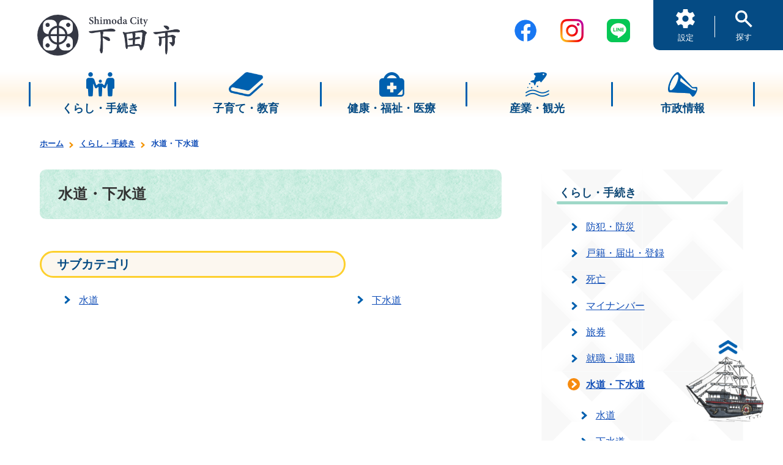

--- FILE ---
content_type: text/html; charset=UTF-8
request_url: https://www.city.shimoda.shizuoka.jp/category/water/index.html
body_size: 5409
content:
<?xml version="1.0" encoding="utf-8"?>
<html lang="ja" xmlns="http://www.w3.org/1999/xhtml">
  <head>
    <meta charset="UTF-8" />
    <meta http-equiv="X-UA-Compatible" content="IE=edge" />
    <meta name="viewport" content="width=device-width, initial-scale=1.0" />
    <meta http-equiv="Content-Type" content="text/html; charset=UTF-8" />
    <meta name="format-detection" content="telephone=no" />
    <meta name="description" content="" />
    <meta name="keywords" content="" />
    <meta property="og:url" content="" />
    <meta property="og:type" content="website" />
    <meta property="og:title" content="" />
    <meta property="og:site_name" content="" />
    <meta property="og:image" content="" />
    <meta property="og:description" content="" />
    <meta name="twitter:card" content="summary" />
    <title>水道・下水道 | 下田市</title>
    <link rel="icon" type="image/png" href="../../favicon.png" />
    <link rel="stylesheet" href="../../css/swiper.min.css" />
    <link rel="stylesheet" href="../../css/style.css" />
         
    
    <!-- Font -->
    <script>
        (function(d) {
          var config = {
            kitId: 'efn3idk',
            scriptTimeout: 3000,
            async: true
          },
          h=d.documentElement,t=setTimeout(function(){h.className=h.className.replace(/\bwf-loading\b/g,"")+" wf-inactive";},config.scriptTimeout),tk=d.createElement("script"),f=false,s=d.getElementsByTagName("script")[0],a;h.className+=" wf-loading";tk.src='https://use.typekit.net/'+config.kitId+'.js';tk.async=true;tk.onload=tk.onreadystatechange=function(){a=this.readyState;if(f||a&&a!="complete"&&a!="loaded")return;f=true;clearTimeout(t);try{Typekit.load(config)}catch(e){}};s.parentNode.insertBefore(tk,s)
        })(document);
    </script>
    
        
    <script src="../../js/jquery-3.6.1.min.js"></script><script src="../../js/polyfill.js"></script><script src="../../js/swiper.min.js"></script><script src="../../js/smooth-scroll.min.js"></script><script src="../../js/sems-shimoda.js"></script><script type="text/javascript">
                 
                    $(function () {
                        $.replaceLinkUrl("../../json/categorylist.json");
                    });
                
            </script><script src="https://maps.googleapis.com/maps/api/js?region=JP&amp;language=ja&amp;key=AIzaSyA5r6mPkzTiAhGcS_vsYxSmRC__xAYFm0U">　</script><script async="true" src="https://www.googletagmanager.com/gtag/js?id=G-2FYZPFMCRN"></script>
         
            <script>
              window.dataLayer = window.dataLayer || [];
              function gtag(){dataLayer.push(arguments);}
              gtag('js', new Date());
            
              gtag('config', 'G-2FYZPFMCRN');
              gtag('config', 'UA-39102918-1');
            </script>
         
    </head>
  <body ontouchstart="">
    <div class="wrapper">
      <div id="skip-link">
        <a href="#main-contents">本文へのスキップリンク</a>
      </div>
      <header class="com-header">
        <div class="com-header__inner fl-r">
          <div class="com-header__left">
            <a class="logo" href="../../index.html">
              <img src="../../img/common/logo.svg" />
            </a>
          </div>
          <div class="com-header__right fl-r ">
            <div class="com-header__sns-links fl-r pc">
              <a class="tw" target="_blank" href="https://ja-jp.facebook.com/city.shimoda" onclick="gtag('event','click_count_homepage',{'event_category':'SNSバナー','event_label':'フェイスブック'});">
                <img src="../../img/common/fb.png" alt="フェイスブック" />
              </a>
              <a class="tw" target="_blank" href="https://www.instagram.com/shimoda_city/?utm_medium=copy_link" onclick="gtag('event','click_count_homepage',{'event_category':'SNSバナー','event_label':'インスタグラム'});">
                <img src="../../img/common/ig.png" alt="インスタグラム" />
              </a>
              <a class="tw" target="_blank" href="https://liff.line.me/1645278921-kWRPP32q/?accountId=shimoda-city" onclick="gtag('event','click_count_homepage',{'event_category':'SNSバナー','event_label':'ライン'});">
                <img src="../../img/common/line_icon.png" alt="LINE" />
              </a>
            </div>
            <div class="com-header__menu-wrapper">
              <div class="com-header__menu fl-r">
                <button class="setting">
                  <img src="../../img/common/setting.png" />
                  <span>設定</span>
                </button>
                <button class="search">
                  <img src="../../img/common/search.png" />
                  <span>探す</span>
                </button>
                <button class="menu s-tb">
                  <svg viewBox="0 0 56 50" xmlns="http://www.w3.org/2000/svg">
                    <g>
                      <g style="isolation:isolate">
                        <text class="text-open" transform="translate(3 44)" style="font-size:13px; isolation:isolate">
                                            メニュー
                                        </text>
                      </g>
                      <g style="isolation:isolate">
                        <text class="text-close" transform="translate(8 44.5)" style="font-size:13px; isolation:isolate">
                                        閉じる
                                        </text>
                      </g>
                      <g>
                        <line class="bar1" x1="10" y1="6" x2="46" y2="6"></line>
                        <line class="bar3" x1="10" y1="19" x2="46" y2="19"></line>
                      </g>
                    </g>
                  </svg>
                </button>
              </div>
            </div>
            <div class="com-setting-screen setting">
              <div class="com-setting-screen__inner">
                <div class="setting-item fl-r">
                  <div class="head">文字サイズ</div>
                  <div class="buttons">
                    <button class="btn-fsize-midium">標準</button>
                    <button class="btn-fsize-large">拡大</button>
                  </div>
                </div>
                <div class="setting-item fl-r">
                  <div class="head">言語選択</div>
                  <div class="language">
                    <div id="google_translate_element" style="display:inline-block;_display:inline;"></div>
                    <script type="text/javascript">
                                    function googleTranslateElementInit() {
                                        new google.translate.TranslateElement(
                                        {pageLanguage: 'ja', includedLanguages: 'ja,en,es,fr,ko,ru,tl,zh-CN,zh-TW',
                                        layout: google.translate.TranslateElement.InlineLayout.SIMPLE},
                                        'google_translate_element');
                                    }
                                </script>
                    <script type="text/javascript" src="//translate.google.com/translate_a/element.js?cb=googleTranslateElementInit"></script>
                  </div>
                </div>
                <div class="btn-setting-screen-close">
                  <img src="../../img/common/btn-setting-screen-close.png" />
                </div>
              </div>
            </div>
            <div class="com-setting-screen search">
              <div class="com-setting-screen__inner">
                <div class="searchbox">
                  <div class="search-box">
                    <form action="https://www.google.com/search" name="gs" id="tsf" method="GET" style="display:block;margin:0;background:none">
                      <div style="visibility:hidden; display:none"></div>
                      <input type="hidden" name="XPARAM" value="q," />
                      <input class="lst" value="" title="検索" id="sbhost" autocomplete="off" type="text" name="q" maxlength="2048" />
                      <input type="hidden" name="oe" value="Shift_JIS" />
                      <input type="hidden" name="sitesearch" value="https://www.city.shimoda.shizuoka.jp" />
                      <input class="gsc-search-button gsc-search-button-v2" type="submit" title="検索" value="検索" style="font-size: 17px;" />
                    </form>
                  </div>
                </div>
                <div class="btn-setting-screen-close">
                  <img src="../../img/common/btn-setting-screen-close.png" />
                </div>
              </div>
            </div>
          </div>
        </div>
      </header>
      <nav class="com-gnav s-tb">
        <div class="com-gnav__inner">
          <div class="com-gnav__body">
            <div class="com-gnav__category" data-linkurl="../../category/kurashi_tetsuduki/index.html">
              <div class="head">
                <span>
                  <a href="../../category/kurashi_tetsuduki/index.html" target="_self">くらし・手続き</a>
                </span>
              </div>
              <ul class="list fl-r"></ul>
            </div>
            <div class="com-gnav__category" data-linkurl="../../category/kosodate_kyouiku/index.html">
              <div class="head">
                <span>
                  <a href="../../category/kosodate_kyouiku/index.html" target="_self">子育て・教育</a>
                </span>
              </div>
              <ul class="list fl-r"></ul>
            </div>
            <div class="com-gnav__category" data-linkurl="../../category/030000kenkou_hoken/index.html">
              <div class="head">
                <span>
                  <a href="../../category/030000kenkou_hoken/index.html" target="_self">健康・福祉・医療</a>
                </span>
              </div>
              <ul class="list fl-r"></ul>
            </div>
            <div class="com-gnav__category" data-linkurl="../../category/kankou_sangyou/index.html">
              <div class="head">
                <span>
                  <a href="../../category/kankou_sangyou/index.html" target="_self">産業・観光</a>
                </span>
              </div>
              <ul class="list fl-r"></ul>
            </div>
            <div class="com-gnav__category" data-linkurl="../../category/shisei/index.html">
              <div class="head">
                <span>
                  <a href="../../category/shisei/index.html" target="_self">市政情報</a>
                </span>
              </div>
              <ul class="list fl-r"></ul>
            </div>
            <div class="com-logo">
              <a class="tw" target="_blank" href="https://ja-jp.facebook.com/city.shimoda" onclick="gtag('event','click_count_homepage',{'event_category':'SNSバナー','event_label':'フェイスブック'});">
                <img src="../../img/common/facebook_logo.png" alt="フェイスブック" />
              </a>
              <a class="tw" target="_blank" href="https://www.instagram.com/shimoda_city/?utm_medium=copy_link" onclick="gtag('event','click_count_homepage',{'event_category':'SNSバナー','event_label':'インスタグラム'});">
                <img src="../../img/common/insta_logo.png" alt="インスタグラム" />
              </a>
              <a class="tw" target="_blank" href="https://liff.line.me/1645278921-kWRPP32q/?accountId=shimoda-city" onclick="gtag('event','click_count_homepage',{'event_category':'SNSバナー','event_label':'ライン'});">
                <img src="../../img/common/line_icon.png" alt="LINE" />
              </a>
            </div>
          </div>
        </div>
      </nav>
      <div id="scroll-to-top" class="show" style="display: block;">
        <a href="#">
          <img src="../../img/common/back-to-top.png" />
        </a>
      </div>
      <nav class="com-hnav pc">
        <div class="com-hnav__inner fl-c">
          <ul class="com-hnav__body fl-r">
            <li class="com-hnav__item">
              <div class="head fl-c">
                <img src="../../file/kurashi.png" width="502" height="334" alt="" />
                <span>くらし・手続き</span>
              </div>
              <div class="list-wrapper" data-linkurl="../../category/kurashi_tetsuduki/index.html">
                <ul class="list fl-r">
                  <li class="item">
                    <a href="../../category/kurashi_tetsuduki/index.html" target="_self">くらし・手続き</a>
                  </li>
                </ul>
                <ul class="list fl-r"></ul>
              </div>
            </li>
            <li class="com-hnav__item">
              <div class="head fl-c">
                <img src="../../file/kyouiku.png" width="502" height="334" alt="" />
                <span>子育て・教育</span>
              </div>
              <div class="list-wrapper" data-linkurl="../../category/kosodate_kyouiku/index.html">
                <ul class="list fl-r">
                  <li class="item">
                    <a href="../../category/kosodate_kyouiku/index.html" target="_self">子育て・教育</a>
                  </li>
                </ul>
                <ul class="list fl-r"></ul>
              </div>
            </li>
            <li class="com-hnav__item">
              <div class="head fl-c">
                <img src="../../file/aid.png" width="502" height="334" alt="" />
                <span>健康・福祉・医療</span>
              </div>
              <div class="list-wrapper" data-linkurl="../../category/030000kenkou_hoken/index.html">
                <ul class="list fl-r">
                  <li class="item">
                    <a href="../../category/030000kenkou_hoken/index.html" target="_self">健康・福祉・医療</a>
                  </li>
                </ul>
                <ul class="list fl-r"></ul>
              </div>
            </li>
            <li class="com-hnav__item">
              <div class="head fl-c">
                <img src="../../file/kankou.png" width="502" height="334" alt="" />
                <span>産業・観光</span>
              </div>
              <div class="list-wrapper" data-linkurl="../../category/kankou_sangyou/index.html">
                <ul class="list fl-r">
                  <li class="item">
                    <a href="../../category/kankou_sangyou/index.html" target="_self">産業・観光</a>
                  </li>
                </ul>
                <ul class="list fl-r"></ul>
              </div>
            </li>
            <li class="com-hnav__item">
              <div class="head fl-c">
                <img src="../../file/sisei.png" width="502" height="334" alt="" />
                <span>市政情報</span>
              </div>
              <div class="list-wrapper" data-linkurl="../../category/shisei/index.html">
                <ul class="list fl-r">
                  <li class="item">
                    <a href="../../category/shisei/index.html" target="_self">市政情報</a>
                  </li>
                </ul>
                <ul class="list fl-r"></ul>
              </div>
            </li>
          </ul>
        </div>
      </nav>
      <main class="sub">
        <nav class="section com-breadcrumb">
          <div class="section__inner content com-breadcrumb__inner">
            <ul class="list">
              <li class="item">
                <a href="../../index.html" target="_self">ホーム</a>
                <meta itemprop="position" content="1" />
              </li>
              <li class="item">
                <a href="../../category/kurashi_tetsuduki/index.html" target="_self">くらし・手続き</a>
                <meta itemprop="position" content="2" />
              </li>
              <li class="item">
                <span>水道・下水道</span>
                <meta itemprop="position" content="4" />
              </li>
            </ul>
          </div>
        </nav>
        <div class="section sub-withaside">
          <div class="section__inner content sub-withaside__inner fl-r">
            <div class="sub-withaside__content sub-content">
              <div class="sub-content__inner" id="main-contents">
                <h1 class="page-head category">水道・下水道</h1>
                <nav class="subcategories">
                  <h2 class="head">サブカテゴリ</h2>
                  <ul class="list">
                    <li class="item">
                      <a href="../../category/021000suidou/index.html" target="_self">水道</a>
                    </li>
                    <li class="item">
                      <a href="../../category/020200gesuidou/index.html" target="_self">下水道</a>
                    </li>
                  </ul>
                </nav>
              </div>
            </div>
            <aside class="sub-withaside__sidenav sub-sidenav">
              <div class="sub-sidenav__inner">
                <nav class="sub-sidenav__body">
                  <ul class="category">
                    <li>
                      <a href="../../category/kurashi_tetsuduki/index.html" target="_self" class="head">くらし・手続き</a>
                    </li>
                    <li>
                      <ul class="list">
                        <li class="item">
                          <a href="../../category/010000bouhan_bousai/index.html" target="_self" class="">防犯・防災</a>
                        </li>
                        <li class="item">
                          <a href="../../category/020500koseki_todokede/index.html" target="_self" class="">戸籍・届出・登録</a>
                        </li>
                        <li class="item">
                          <a href="../../category/280000shibou/index.html" target="_self" class="">死亡</a>
                        </li>
                        <li class="item">
                          <a href="../../category/081700mynumber/index.html" target="_self" class="">マイナンバー</a>
                        </li>
                        <li class="item">
                          <a href="../../category/021400ryoken/index.html" target="_self" class="">旅券</a>
                        </li>
                        <li class="item">
                          <a href="../../category/250000syuusyoku_taisyoku/index.html" target="_self" class="">就職・退職</a>
                        </li>
                        <li class="item">
                          <a href="../../category/water/index.html" target="_self" class=" current">水道・下水道</a>
                        </li>
                        <li class="list_none">
                          <ul class="list">
                            <li class="item">
                              <a href="../../category/021000suidou/index.html" target="_self" class="">水道</a>
                            </li>
                            <li class="item">
                              <a href="../../category/020200gesuidou/index.html" target="_self" class="">下水道</a>
                            </li>
                          </ul>
                        </li>
                        <li class="item">
                          <a href="../../category/020100gomi_recycle/index.html" target="_self" class="">ごみ・リサイクル・環境衛生</a>
                        </li>
                        <li class="item">
                          <a href="../../category/020400pet/index.html" target="_self" class="">犬・猫・ペット</a>
                        </li>
                        <li class="item">
                          <a href="../../category/020700shimin_katsudou/index.html" target="_self" class="">市民活動・ボランティア</a>
                        </li>
                        <li class="item">
                          <a href="../../category/020900syouhi_seikatsu/index.html" target="_self" class="">消費生活</a>
                        </li>
                        <li class="item">
                          <a href="../../category/021100zeikin/index.html" target="_self" class="">税金</a>
                        </li>
                        <li class="item">
                          <a href="../../category/020600kouen_midori/index.html" target="_self" class="">公園・みどり</a>
                        </li>
                        <li class="item">
                          <a href="../../category/021300douro/index.html" target="_self" class="">道路</a>
                        </li>
                        <li class="item">
                          <a href="../../category/020800sumai_kentiku/index.html" target="_self" class="">住まい・建築</a>
                        </li>
                        <li class="item">
                          <a href="../../category/sports/index.html" target="_self" class="">スポーツ</a>
                        </li>
                        <li class="item">
                          <a href="../../category/120000dl_service/index.html" target="_self" class="">申請書ダウンロードサービス</a>
                        </li>
                      </ul>
                    </li>
                  </ul>
                  <ul class="category">
                    <li>
                      <a href="../../category/kosodate_kyouiku/index.html" target="_self" class="head">子育て・教育</a>
                    </li>
                  </ul>
                  <ul class="category">
                    <li>
                      <a href="../../category/030000kenkou_hoken/index.html" target="_self" class="head">健康・福祉・医療</a>
                    </li>
                  </ul>
                  <ul class="category">
                    <li>
                      <a href="../../category/kankou_sangyou/index.html" target="_self" class="head">観光・産業</a>
                    </li>
                  </ul>
                  <ul class="category">
                    <li>
                      <a href="../../category/shisei/index.html" target="_self" class="head">市政</a>
                    </li>
                  </ul>
                  <ul class="category">
                    <li>
                      <a href="../../category/globalwarmingcountermeasures/index.html" target="_self" class="head">地球温暖化対策</a>
                    </li>
                  </ul>
                </nav>
              </div>
            </aside>
          </div>
        </div>
        <section class="section top-ads">
          <div class="section__inner content top-ads__inner fl-c">
            <div class="top-com-section-header f-mplus">
              <h2>バナー広告</h2>
            </div>
            <div class="top-ads__body fl-c">
              <ul class="list fl-r">
                <li class="item">
                  <a href="https://www.hyojito.co.jp/" target="_blank" rel="noopener" onclick="gtag('event','click_count_homepage',{'event_category':'広告バナー','event_label':'表示灯株式会社'});">
                    <img class="image" src="../../file/表示灯(株).jpg" alt="表示灯株式会社" />
                  </a>
                </li>
              </ul>
            </div>
          </div>
        </section>
      </main>
      <footer class="com-footer">
        <div class="com-footer__inner fl-c">
          <div class="com-footer__body fl-c">
            <nav class="com-footer__menu">
              <ul class="list">
                <li class="item">
                  <a href="../../category/080501homepage/110067.html" target="_self" rel="noopener">ホームページ広告募集について</a>
                </li>
                <li class="item">
                  <a href="../../category/080501homepage/111048.html" target="_self" rel="noopener">プライバシーポリシー</a>
                </li>
                <li class="item">
                  <a href="../../category/080501homepage/111047.html" target="_self" rel="noopener">サイトポリシー</a>
                </li>
                <li class="item">
                  <a href="../../category/080501homepage/111047.html#jidouhonyaku" target="_blank" rel="noopener">自動翻訳について</a>
                </li>
                <li class="item">
                  <a href="https://ops-jg.d1-law.com/opensearch/SrMjF01/init?jctcd=8A8573C7C8" target="_blank" rel="noopener">例規集</a>
                </li>
                <li class="item">
                  <a href="../../category/080700shiyakusyo_annai/110069.html" target="_self" rel="noopener">リンク</a>
                </li>
                <li class="item">
                  <a href="../../contents/sitemap/index.html" target="_blank" rel="noopener">サイトマップ </a>
                </li>
              </ul>
            </nav>
            <a class="com-footer__logo" href="../../index.html">
              <img src="../../img/common/logo.svg" />
            </a>
            <div class="com-footer__info fl-r">
              <div class="com-footer__signature">
                <div class="name">
                  <span class="em">下田市役所</span>　法人番号:8000020222194</div>
                <div class="address">〒415-8501　静岡県下田市東本郷一丁目5番18号</div>
                <div class="tel-email">代表電話：<a href="tel:0558-22-2211">0558-22-2211</a>　<br class="sp" />FAX：0558-22-3910　<br class="sp" />メール：<a href="mailto:soumu@city.shimoda.lg.jp">soumu@city.shimoda.lg.jp</a></div>
                <div class="contact">下田市ホームページに対するご意見・ご要望は<br class="sp" /><a href="../../category/080700shiyakusyo_annai/110203.html" class="underline">「下田市役所 各課のご案内」</a>へ</div>
                <div class="business-hour">開庁時間：午前8時30分 から 午後5時15分 土･日･祝日及び年末年始（12月29日～1月3日)を除く</div>
              </div>
              <div class="com-footer__image">
                <img src="../../img/common/footer_map.png" />
              </div>
            </div>
          </div>
        </div>
        <div class="com-footer__copyright">Copyright © Shimoda City. All Rights Reserved.</div>
      </footer>
    </div>
  <script type="text/javascript" src="/_Incapsula_Resource?SWJIYLWA=719d34d31c8e3a6e6fffd425f7e032f3&ns=2&cb=2091623276" async></script></body>
  <script src="../../js/bundle.js"></script>
</html>

--- FILE ---
content_type: text/css
request_url: https://www.city.shimoda.shizuoka.jp/css/style.css
body_size: 10624
content:
@charset "UTF-8";
/**  =======================================================================
*   
*  共通
*
============================================================================*/
html, body {
  margin: 0;
  width: 100%;
  max-width: 100%;
  font-weight: 400;
  background-color: #fff;
  font-family: "Helvetica Neue", Arial, "Hiragino Kaku Gothic ProN", "Hiragino Sans", 'メイリオ', Meiryo, sans-serif;
  font-size: 16px;
}

html.large, body.large {
  font-size: 20px;
}

html *, body * {
  box-sizing: border-box;
  line-height: 1.65;
  margin: 0;
}

html p, html ul, html ol, html dl, html li, html table, html h1, html h2, html h3, html h4, html h5, html span, html div, body p, body ul, body ol, body dl, body li, body table, body h1, body h2, body h3, body h4, body h5, body span, body div {
  color: #333;
}

html p, body p {
  max-width: 100%;
}

@media all and (min-width: 769px) {
  html, body {
    min-width: 1150px;
  }
}

a {
  text-decoration: none;
  color: #333;
}

a:visited {
  color: currentColor;
}

a:hover {
  color: #9B908A;
  opacity: 0.6;
  transition: all .2s ease-in-out;
}

a:hover::before, a:hover::after {
  opacity: 0.6;
  transition: opacity .2s ease-in-out;
}

@media (min-width: 769px) {
  a[href*="tel:"] {
    pointer-events: none;
    cursor: default;
  }
}

.underline {
  text-decoration: underline;
}

* .normal-anchor {
  color: #158BBF;
  text-decoration: underline;
}

* .normal-anchor:visited {
  color: #811397;
  text-decoration: underline;
}

p {
  max-width: 100%;
  overflow-wrap: break-word;
  word-wrap: break-word;
}

ul, ol, dl, li {
  max-width: 100%;
}

.em {
  font-weight: 700;
}

ul:not(.marked), ul:not(.marked) li {
  list-style-type: none;
  list-style: none;
  margin: 0;
  padding: 0;
}

ol.list-horizontal li, ul.list-horizontal li {
  display: inline;
}

.content-image {
  display: flex;
  flex-direction: column;
  justify-content: center;
  align-items: center;
}

.content-image img {
  width: auto;
  height: auto;
  flex-shrink: 0;
}

main {
  display: block;
}

p, div, section {
  max-width: 100%;
}

@media all and (max-width: 768px) {
  .pc {
    display: none !important;
  }
}

@media all and (max-width: 500px) {
  .l-tb {
    display: none !important;
  }
}

@media all and (min-width: 769px) {
  .s-tb {
    display: none !important;
  }
}

@media all and (min-width: 501px) {
  .sp {
    display: none !important;
  }
}

.ie-only {
  display: none !important;
}

*.curning_025 {
  letter-spacing: .025em;
}

*.curning_050 {
  letter-spacing: .050em;
}

*.pkna {
  font-feature-settings: 'pkna';
}

*.palt {
  font-feature-settings: 'palt';
}

*.pwid {
  font-feature-settings: 'pwid';
}

.ttb {
  writing-mode: vertical-rl;
  -moz-writing-mode: vertical-rl;
  -o-writing-mode: vertical-rl;
  -webkit-writing-mode: vertical-rl;
  -ms-writing-mode: tb-rl;
  vertical-align: top;
}

svg {
  transform: translate(0, 0);
}

/**  =======================================================================
============================================================================*/
/**  =======================================================================
*   
*  mixin
*
============================================================================*/
.o-fit {
  object-fit: cover;
  font-family: 'object-fit: cover;';
  min-height: 1px;
}

.o-fit-c {
  object-fit: contain;
  font-family: 'object-fit: contain;';
  min-height: 1px;
}

.fl-c {
  display: flex;
  flex: 0 0 auto;
  flex-direction: column;
}

.fl-r {
  display: flex;
  flex: 0 0 auto;
  flex-direction: row;
}

.f-yugo {
  font-family: YuGothic, "Yu Gothic Medium", "Yu Gothic", 'Noto Sans JP', 'Noto Sans CJK JP', noto-sans-cjk-jp, 'メイリオ', -apple-system,BlinkMacSystemFont,avenir next,avenir,helvetica neue,helvetica,ubuntu,roboto,noto,segoe ui,arial,sans-serif;
}

.f-mplus {
  font-family: m-plus-rounded-2p, "Helvetica Neue",Arial, "Hiragino Kaku Gothic ProN", "Hiragino Sans", Meiryo, sans-serif;
  font-style: normal;
  transform: rotate(0.05deg);
}

/**
*  上へ戻るボタン
*/
#scroll-to-top {
  position: fixed;
  bottom: 30px;
  opacity: 1;
  transition: opacity 0.3s ease-in-out;
  z-index: 100;
}

@media screen and (min-width: 769px) {
  #scroll-to-top {
    right: 1.75em;
    width: 131px;
    height: 134px;
  }
}

@media screen and (max-width: 768px) {
  #scroll-to-top {
    right: 15px;
    width: 77px;
    height: 79px;
  }
}

#scroll-to-top a {
  display: block;
  position: relative;
}

@media screen and (min-width: 769px) {
  #scroll-to-top a {
    width: 131px;
    height: 134px;
  }
}

@media screen and (max-width: 768px) {
  #scroll-to-top a {
    width: 77px;
    height: 79px;
  }
}

#scroll-to-top a img {
  width: auto;
  height: auto;
  max-width: 100%;
  max-height: 100%;
}

#scroll-to-top a:hover {
  opacity: 1;
}

#scroll-to-top.hide {
  opacity: 0;
  transition: opacity 0.3s ease-in-out;
}

.section {
  position: relative;
  width: 100%;
  max-width: 100%;
  display: flex;
  flex: 0 0 auto;
  flex-direction: column;
  align-items: center;
}

.section__inner {
  position: relative;
  width: 100%;
  max-width: 100%;
}

@media all and (min-width: 769px) {
  .section__inner.pc-w80 {
    width: 80%;
    max-width: 80%;
  }
  .section__inner.pc-w90 {
    width: 90%;
    max-width: 90%;
  }
  .section__inner.pc-w100 {
    width: 100%;
    max-width: 100%;
  }
  .section__inner.pc-p800 {
    width: 800px;
    max-width: 90%;
  }
  .section__inner.pc-p1000 {
    width: 1080px;
    max-width: 90%;
  }
  .section__inner.content {
    width: 100%;
    max-width: 1150px;
  }
}

@media all and (max-width: 768px) {
  .section__inner.sp-w80 {
    width: 80vw;
    max-width: 80vw;
  }
  .section__inner.sp-w85 {
    width: 85vw;
    max-width: 85vw;
  }
  .section__inner.sp-w90 {
    width: 90vw;
    max-width: 90vw;
  }
  .section__inner.sp-p800 {
    width: 800px;
    max-width: 90%;
  }
  .section__inner.content {
    width: 100%;
    max-width: 100%;
  }
}

.section__body {
  position: relative;
  width: 100%;
  max-width: 100%;
}

.wrapper {
  position: relative;
  width: 100%;
  max-width: 100%;
  display: flex;
  flex: 0 0 auto;
  flex-direction: column;
  align-items: center;
}

main {
  position: relative;
  width: 100%;
  max-width: 100%;
}

@media all and (max-width: 768px) {
  main {
    margin-top: 65px !important;
    display: flex;
    flex: 0 0 auto;
    flex-direction: column;
    align-items: center;
  }
}

/**
*  サイト横断共通要素
*/
.com-header {
  position: relative;
  width: 100%;
  max-width: 100%;
  position: fixed;
  top: 0;
  left: 0;
  z-index: 100;
  background: rgba(255, 255, 255, 0.9);
}

@media all and (max-width: 768px) {
  .com-header {
    height: 65px;
  }
}

@media all and (min-width: 769px) {
  .com-header {
    height: 100px;
  }
}

.com-header__inner {
  height: 100%;
  position: relative;
  width: 100%;
  max-width: 100%;
  justify-content: space-between;
  align-items: center;
}

.com-header__left {
  z-index: 10;
}

@media all and (min-width: 769px) {
  .com-header__left {
    padding-top: 15px;
    padding-left: 64px;
  }
}

@media all and (max-width: 1280px) {
  .com-header__left {
    padding-left: 4.8vw;
  }
}

.com-header__left .logo {
  display: block;
}

.com-header__left .logo img {
  width: auto;
  height: auto;
  max-width: 100%;
  max-height: 100%;
}

@media all and (max-width: 768px) {
  .com-header__left .logo {
    width: 128px;
    height: 37px;
  }
}

.com-header__right {
  height: 100%;
}

.com-header__sns-links {
  flex-direction: row;
  align-items: center;
}

.com-header__sns-links a {
  display: block;
  margin-right: 38px;
}

.com-header__sns-links a img {
  width: 38px;
  height: auto;
}

.com-header__menu-wrapper {
  height: 100%;
  z-index: 100;
}

@media all and (min-width: 769px) {
  .com-header__menu-wrapper {
    padding-bottom: 20px;
  }
}

.com-header__menu {
  background-color: #054B84;
  justify-content: space-between;
}

@media all and (min-width: 769px) {
  .com-header__menu {
    padding: 15px 35px 10px 22px;
    border-radius: 0 0 0 10px;
  }
}

@media all and (max-width: 768px) {
  .com-header__menu {
    height: 100%;
    padding: 9px 12px 5px 12px;
  }
}

.com-header__menu button {
  background: none;
  border: none;
  position: relative;
  padding: 0 15px;
  display: flex;
  flex: 0 0 auto;
  flex-direction: column;
  align-items: center;
  justify-content: center;
  cursor: pointer;
}

.com-header__menu button.setting img {
  width: 31px;
  height: auto;
}

.com-header__menu button.search img {
  width: 28px;
  height: auto;
}

.com-header__menu button.setting, .com-header__menu button.search {
  position: relative;
}

.com-header__menu button.setting.open::before, .com-header__menu button.search.open::before {
  content: '';
  position: absolute;
  width: 50%;
  height: 4px;
  left: 25%;
  bottom: -5px;
  border-radius: 2px;
  background-color: #fff;
}

.com-header__menu button.menu {
  position: relative;
  width: 56px;
  height: 50px;
}

.com-header__menu button.menu svg {
  width: 56px;
  height: 50px;
}

.com-header__menu button.menu text {
  font-size: 13px;
  fill: #fff;
}

.com-header__menu button.menu line {
  fill: none;
  stroke: #fff;
  stroke-width: 3;
}

.com-header__menu button.menu .ie-only {
  display: none;
}

.com-header__menu button.menu:not(.open) svg .bar1 {
  -webkit-transform-origin: 2px 2px;
  transform-origin: 2px 2px;
  -webkit-transform: rotate(0) translateY(0) translateX(0);
  transform: rotate(0) translateY(0) translateX(0);
  transition: transform 0.3s ease-in-out, stroke 0.3s ease-in-out;
}

.com-header__menu button.menu:not(.open) svg .bar3 {
  -webkit-transform-origin: 31.5px 24px;
  transform-origin: 31.5px 24px;
  -webkit-transform: rotate(0) translateY(0) translateX(0);
  transform: rotate(0) translateY(0) translateX(0);
  transition: transform 0.3s ease-in-out, stroke 0.3s ease-in-out;
}

.com-header__menu button.menu:not(.open) svg text {
  opacity: 1;
  transition: opacity 0.3s ease-in-out;
}

.com-header__menu button.menu:not(.open) svg .text-close {
  opacity: 0;
  transition: opacity 0.3s ease-in-out;
}

.com-header__menu button.menu.open svg .bar1 {
  -webkit-transform-origin: 2px 2px;
  transform-origin: 2px 2px;
  -ms-transform: translateY(-9px) translateX(11px) rotate(45deg);
  -webkit-transform: translateY(-9px) translateX(11px) rotate(45deg);
  transform: translateY(-9px) translateX(11px) rotate(45deg);
  stroke: #fff;
  transition: transform 0.3s ease-in-out, stroke 0.3s ease-in-out;
}

.com-header__menu button.menu.open svg .bar3 {
  -webkit-transform-origin: 31.5px 24px;
  transform-origin: 31.5px 24px;
  -ms-transform: translateY(-9px) translateX(2px) rotate(-45deg);
  -webkit-transform: translateY(-9px) translateX(2px) rotate(-45deg);
  transform: translateY(-9px) translateX(2px) rotate(-45deg);
  stroke: #fff;
  transition: transform 0.3s ease-in-out;
}

.com-header__menu button.menu.open svg .text-open {
  opacity: 0;
  transition: opacity 0.3s ease-in-out;
}

.com-header__menu button.menu.open svg .text-close {
  fill: #fff;
  opacity: 1;
  transition: opacity 0.3s ease-in-out;
}

.com-header__menu button span {
  color: #fff;
  margin-top: 5px;
}

@media all and (min-width: 769px) {
  .com-header__menu button:first-child {
    margin-right: 36px;
  }
  .com-header__menu button:first-child::after {
    content: '';
    position: absolute;
    height: 35px;
    width: 1px;
    background-color: #fff;
    right: -18px;
  }
}

@media all and (max-width: 768px) {
  .com-header__menu button {
    font-size: 13px;
    padding: 0 18px;
  }
  .com-header__menu button span {
    margin-top: 3px;
  }
  .com-header__menu button.setting img {
    width: 26px;
    height: auto;
  }
  .com-header__menu button.search img {
    width: 25px;
    height: auto;
  }
}

.com-gnav, .com-setting-screen {
  display: none;
  position: absolute;
  right: 0;
  z-index: 1;
  width: 100%;
  max-width: 100%;
  background-color: #054B84;
}

@media all and (min-width: 769px) {
  .com-gnav, .com-setting-screen {
    padding-top: calc(100px - 23px);
  }
}

@media all and (max-width: 768px) {
  .com-gnav, .com-setting-screen {
    top: 65px;
  }
}

.com-gnav {
  position: fixed;
  background-image: url("../img/common/gnav-bg.png");
  background-size: 185px 154px;
  background-repeat: no-repeat;
  background-position: 90% 90%;
  z-index: 10000;
}

@media all and (max-width: 768px) {
  .com-gnav {
    overflow: scroll;
    max-height: calc(100vh - 65px);
    -ms-overflow-style: none;
    scrollbar-width: none;
  }
  .com-gnav::-webkit-scrollbar {
    display: none;
  }
}

.com-gnav * {
  color: #fff;
}

.com-gnav__inner {
  padding: 2.625em 7.5% 5em 7.5%;
}

.com-gnav__category {
  margin-bottom: 1.75em;
}

.com-gnav .head {
  font-size: 1em;
  font-weight: 700;
}

.com-gnav .list {
  padding-left: 1em !important;
  flex-wrap: wrap;
}

.com-gnav .item {
  display: inline-block;
  font-size: .875em;
  margin-top: 1em;
  margin-right: 1.5em;
}

.com-gnav .item a {
  text-decoration: underline;
}

.com-setting-screen {
  width: 100%;
  max-width: 100%;
}

@media all and (min-width: 769px) {
  .com-setting-screen {
    max-width: 400px;
    border-radius: 0 0 0 10px;
  }
}

.com-setting-screen__inner {
  padding: 1.625em 1.625em .75em 1.625em;
  display: flex;
  flex: 0 0 auto;
  flex-direction: column;
  align-items: flex-end;
}

.com-setting-screen .setting-item {
  align-items: center;
  margin-bottom: 1em;
}

.com-setting-screen .setting-item .head {
  display: inline-block;
  color: #fff;
  margin-right: 1.5em;
  font-weight: 700;
}

.com-setting-screen .setting-item .buttons button {
  background: #fff;
  border: none;
  border-radius: 4px;
  padding: .5em 1em;
}

.com-setting-screen .setting-item .buttons button:not(:last-child) {
  margin-right: 1em;
}

.com-setting-screen .setting-item .dropdown {
  color: #fff;
}

.com-setting-screen .search-box {
  position: relative;
  margin-top: 15px;
  padding-right: 30px;
}

.com-setting-screen .search-box input[type="text"] {
  width: 250px;
  font-size: 1em;
  line-height: 1.5;
  padding: .25em 0;
  padding-right: 2em;
  padding-left: 28px;
  margin-right: 1em;
  border-radius: 6px 0 0 6px;
  border: none;
  background-color: #FFFFFF;
  background-image: url("../img/common/icon_search.png");
  background-size: 18px;
  background-repeat: no-repeat;
  background-position: 6px 50%;
}

.com-setting-screen .search-box input[type="submit"] {
  border-radius: 0 6px 6px 0;
  border: none;
  background-color: #F0F0F0;
  position: absolute;
  font-size: 1em;
  line-height: 1.5;
  padding: .2em .5em;
  margin-left: -1.25em;
  cursor: pointer;
}

.com-setting-screen .btn-setting-screen-close {
  cursor: pointer;
  margin-top: 1em;
  padding: .15em .25em;
}

.com-setting-screen .btn-setting-screen-close img {
  width: 28px;
  height: 10px;
}

.com-hnav {
  position: relative;
  width: 100%;
  max-width: 100%;
  background: linear-gradient(to bottom, #fff 0%, #FFF4E3 50%, #fff 100%);
  z-index: 11;
}

@media all and (min-width: 769px) {
  .com-hnav {
    margin-top: calc( 100px + 1.125em) !important;
  }
}

.com-hnav__inner {
  position: relative;
  width: 100%;
  max-width: 100%;
  align-items: center;
}

.com-hnav__body {
  position: relative;
  min-width: 1190px;
  width: 93%;
  max-width: 1190px;
  justify-content: space-around;
}

.com-hnav__item .head {
  position: relative;
  width: 235px;
  align-items: center;
  cursor: pointer;
}

.com-hnav__item .head img {
  width: auto;
  height: auto;
  max-height: 40px;
}

.com-hnav__item .head span {
  display: block;
  margin-top: .25em;
  color: #054B84;
  font-weight: 700;
  font-size: 1.125em;
}

.com-hnav__item .head::before {
  content: '';
  position: absolute;
  left: 0;
  top: 16px;
  width: 3px;
  width: 3px;
  height: 40px;
  border-radius: 1px;
  background-color: #0060AF;
}

.com-hnav__item:last-child .head::after {
  content: '';
  position: absolute;
  right: 0;
  top: 16px;
  width: 3px;
  width: 3px;
  height: 40px;
  border-radius: 1px;
  background-color: #0060AF;
}

.com-hnav__item .list-wrapper {
  display: none;
  position: absolute;
  width: 1190px;
  left: 0;
  margin-top: 1.5em;
  background-color: #C2E7F3;
  padding: 1.75em 2em .75em 2em;
  border-radius: 6px;
  box-shadow: 3px 3px 3px rgba(0, 0, 0, 0.1);
}

.com-hnav__item .list-wrapper::before {
  content: '';
  position: absolute;
  width: 0;
  height: 0;
  top: -15px;
  left: 0;
  border-right: 30px solid transparent;
  border-bottom: 17px solid #C2E7F3;
  border-left: 30px solid transparent;
}

.com-hnav__item:nth-child(1) .list-wrapper::before {
  left: 88px;
}

.com-hnav__item:nth-child(2) .list-wrapper::before {
  left: 326px;
}

.com-hnav__item:nth-child(3) .list-wrapper::before {
  left: 564px;
}

.com-hnav__item:nth-child(4) .list-wrapper::before {
  left: 802px;
}

.com-hnav__item:nth-child(5) .list-wrapper::before {
  left: 1040px;
}

.com-hnav__item .list {
  justify-content: flex-start;
  flex-wrap: wrap;
}

.com-hnav__item .item {
  display: block;
  width: calc((100% - 1.125em * 3) / 4);
  margin-bottom: 1em;
}

.com-hnav__item .item:not(:nth-child(4n)) {
  margin-right: 1.125em;
}

.com-hnav__item .item a {
  position: relative;
  display: block;
  background-color: #fff;
  padding: .75em .875em .75em 2.25em;
  border-radius: 5px;
  color: #124FB8;
  text-decoration: underline;
}

.com-hnav__item .item a::before {
  content: '';
  position: absolute;
  width: .625em;
  height: .875em;
  left: 1em;
  top: 1.125em;
  background-image: url("../img/common/arrow-s.svg");
  background-size: contain;
  background-repeat: no-repeat;
}

.com-hnav__item .item a:hover {
  background-color: #FFEDD1;
  opacity: 1;
  color: #124FB8;
  filter: none;
}

.com-breadcrumb {
  padding: 2em 0;
}

.com-breadcrumb .list {
  display: flex;
  flex: 0 0 auto;
  flex-direction: row;
  flex-wrap: wrap;
}

.com-breadcrumb .item {
  position: relative;
  display: inline-block;
}

.com-breadcrumb .item:not(:last-child) {
  margin-right: 1.625em;
}

.com-breadcrumb .item:not(:last-child)::after {
  content: '';
  position: absolute;
  width: 7px;
  height: 10px;
  background-image: url("../img/common/arrow-s_o.svg");
  background-size: contain;
  background-repeat: no-repeat;
  right: -1em;
  top: .55em;
}

.com-breadcrumb .item a, .com-breadcrumb .item span {
  font-size: .8125em;
  color: #124FB8;
  font-weight: 700;
}

.com-breadcrumb .item a {
  text-decoration: underline;
}

@media all and (max-width: 768px) {
  .com-breadcrumb {
    padding: 1em 0;
  }
  .com-breadcrumb__inner {
    width: 90% !important;
    max-width: 90% !important;
  }
}

.com-footer {
  position: relative;
  width: 100%;
  max-width: 100%;
  background-image: url("../img/common/footer_bk.jpg");
  background-position: 50% top;
  background-size: cover;
  background-repeat: no-repeat;
  padding: 5.5em 0 0 0;
}

.com-footer__inner {
  align-items: center;
}

.com-footer__body {
  min-width: 900px;
  max-width: 900px;
  align-items: center;
}

.com-footer__menu {
  position: relative;
  width: 100%;
  max-width: 100%;
}

.com-footer__menu .list {
  max-width: 100%;
  font-size: .9375em;
}

.com-footer__menu .item {
  position: relative;
  display: inline-block;
}

.com-footer__menu .item a {
  display: inline-block;
  padding: .5em;
}

.com-footer__menu .item:not(:last-child)::after {
  content: '';
  position: absolute;
  width: 1px;
  height: 1em;
  top: .75em;
  right: -.25em;
  background-color: #333;
}

.com-footer__logo {
  margin-top: 2.5em;
}

.com-footer__info {
  position: relative;
  width: 100%;
  max-width: 100%;
  margin-top: 1.5em;
  margin-bottom: 1em;
  justify-content: space-between;
  align-items: flex-start;
}

.com-footer__signature {
  font-size: .9375em;
}

.com-footer__signature .business-hour {
  margin-top: 1.5em;
}

.com-footer__copyright {
  position: relative;
  width: 100%;
  max-width: 100%;
  padding: 1em 0;
  background-color: #054B84;
  text-align: center;
  font-size: .8125em;
  color: #fff;
}

@media all and (max-width: 768px) {
  .com-footer {
    padding: 1.5em 0 0 0;
    background-position: 50% -30px;
    display: flex;
    flex: 0 0 auto;
    flex-direction: column;
    align-items: center;
  }
  .com-footer__inner {
    padding-top: 2.5em;
    width: 90%;
    max-width: 90%;
  }
  .com-footer__body {
    min-width: 100%;
    width: 100%;
    max-width: 100%;
  }
  .com-footer__menu .item {
    display: block;
  }
  .com-footer__menu .item a {
    display: inline-block;
    padding: .5em;
    padding-left: 1.5em;
  }
  .com-footer__menu .item:not(:last-child)::after {
    display: none;
  }
  .com-footer__menu .item::before {
    content: '';
    position: absolute;
    width: 1em;
    height: 1px;
    background-color: #333;
    left: 0;
    top: 1.25em;
  }
  .com-footer__logo img {
    width: 164px;
    height: auto;
  }
  .com-footer__info {
    flex-direction: column;
    align-items: center;
  }
  .com-footer__image {
    margin-top: 2.5em;
  }
  .com-footer__copyright {
    padding: .75em 0;
  }
}

@media all and (max-width: 500px) {
  .com-footer__menu .list {
    font-size: .8125em;
  }
  .com-footer__signature {
    font-size: .8125em;
  }
  .com-footer__signature * {
    line-height: 1.9;
  }
}

/**
*  TOPページ
*/
.top {
  background-color: #fff;
}

.top-com-section-header h2 {
  display: block;
  text-align: center;
  color: #054B84;
  line-height: 1.75;
}

.top-com-section-header h2::after {
  content: '';
  position: absolute;
  width: 10.3125rem;
  height: 2px;
  border-radius: 1px;
  left: calc(50% - 5.15625rem);
  bottom: 0;
  background-color: #F68B0F;
}

.top .swiper-wrapper {
  position: relative;
  width: 100%;
  max-width: 100%;
  position: relative;
}

.top .swiper-pagination-wrapper {
  align-items: center;
}

.top .swiper-pagination {
  position: relative;
  padding: 3px 0 1px 0;
  line-height: 1;
}

.top .swiper-pagination-bullet {
  display: inline-block;
  margin-right: 1em;
  opacity: 1;
}

.top .swiper-button-toggle {
  background: none;
  border: none;
  display: block;
  width: 16px;
  height: 16px;
  cursor: pointer;
  background-size: contain;
  background-position: 50%;
  background-repeat: no-repeat;
}

.top-guide {
  padding-top: .75em;
  padding-bottom: 1.35em;
}

.top-guide__inner {
  justify-content: space-between;
}

.top-guide__slider-banner {
  width: 490px;
  max-width: 490px;
}

.top-guide__slider {
  width: 100%;
  height: 340px;
  align-items: center;
}

.top-guide__slider picture {
  display: block;
  width: 100%;
  max-width: 100%;
  height: 100%;
  max-height: 100%;
}

.top-guide__slider picture img {
  width: 100%;
  height: 100%;
}

.top-guide__slider .swiper-container {
  height: 100%;
}

.top-guide__slider .swiper-wrapper {
  height: 100%;
}

.top-guide__slider .swiper-pagination-wrapper {
  margin-top: -2em;
  z-index: 10;
  position: relative;
  align-items: center;
}

.top-guide__slider .swiper-pagination {
  position: relative;
  line-height: 1;
}

.top-guide__slider .swiper-pagination-bullet {
  display: inline-block;
  margin-right: 1em;
  width: .75em;
  height: .75em;
  opacity: 1;
  background-color: #C2C0BA;
}

.top-guide__slider .swiper-pagination-bullet-active {
  background-color: #fff;
}

.top-guide__slider .swiper-button-prev, .top-guide__slider .swiper-button-next {
  position: relative;
}

.top-guide__slider .swiper-button-prev, .top-guide__slider .swiper-button-next {
  width: 12px;
  height: 20px;
  z-index: 10;
}

.top-guide__slider .swiper-button-prev {
  background-image: url("../img/common/btn-top-slider-prev.svg");
  background-size: contain;
  margin-right: 2.5em;
}

.top-guide__slider .swiper-button-next {
  background-image: url("../img/common/btn-top-slider-next.svg");
  background-size: contain;
  margin-left: 2.5em;
}

.top-guide__slider .swiper-button-toggle {
  background: none;
  border: none;
  display: block;
  width: 16px;
  height: 16px;
  cursor: pointer;
  background-size: contain;
  background-position: 50%;
  background-repeat: no-repeat;
}

.top-guide__slider .swiper-button-toggle.playing {
  background-image: url("../img/common/btn-top-slider-pause.svg");
}

.top-guide__slider .swiper-button-toggle.pausing {
  background-image: url("../img/common/btn-top-slider-play.svg");
}

.top-guide__banner-links {
  margin-top: 1em;
  width: 100%;
  max-width: 100%;
  flex-wrap: wrap;
  justify-content: space-between;
}

.top-guide__banner-links .banner {
  width: 48%;
  margin-bottom: .5em;
}

.top-guide__banner-links .banner img {
  width: 100%;
  height: 148px;
  border: 4px solid #fff;
  border-radius: 10px;
  box-shadow: 0 0 6px rgba(53, 56, 68, 0.3);
}

.top-guide__menu {
  width: 595px;
}

.top-guide__menu .head {
  position: relative;
  font-size: 1.5em;
  font-weight: 700;
  color: #054B84;
  background-color: #ddd;
  border: 3px solid #aaa;
  line-height: 1.56;
  padding-left: 1.875em;
  padding-right: 1em;
  border-radius: 1em;
  margin-bottom: .875em;
}

.top-guide__menu .head::before {
  content: '';
  position: absolute;
  left: .5em;
  top: .27em;
  width: 1em;
  height: 1em;
  background-image: url("../img/common/tex_cir_blue.png");
  background-size: contain;
  background-position: 50%;
  background-repeat: no-repeat;
}

.top-guide__menu-life .head {
  background-color: #F9FFEB;
  border-color: #9FD8C8;
}

.top-guide__menu-life .head::before {
  background-image: url("../img/common/tex_cir_blue.png");
}

.top-guide__menu-life .list {
  flex-wrap: wrap;
}

.top-guide__menu-life .item {
  display: block;
  margin-bottom: 16px;
}

.top-guide__menu-life .item:not(:nth-child(4n)) {
  margin-right: 50px;
}

.top-guide__menu-life .item a {
  display: flex;
  flex: 0 0 auto;
  flex-direction: column;
  align-items: center;
}

.top-guide__menu-life .icon {
  display: flex;
  flex: 0 0 auto;
  flex-direction: column;
  align-items: center;
  justify-content: center;
  width: 111px;
  height: 111px;
  background-image: url("../img/common/tex_cir_green.png");
  background-position: 50%;
  background-size: contain;
  background-repeat: no-repeat;
}

.top-guide__menu-life .icon img {
  width: auto;
  height: auto;
  max-width: 60px;
  max-height: 60px;
}

.top-guide__menu-life .name {
  display: inline-block;
  word-wrap: break-word;
  max-width: 111px;
  font-size: 1.125em;
  font-weight: 700;
  color: #054B84;
}

.top-guide__menu-freq-use {
  margin-top: 1.125em;
}

.top-guide__menu-freq-use .head {
  background-color: #FCF7EF;
  border-color: #FDD02E;
}

.top-guide__menu-freq-use .head::before {
  background-image: url("../img/common/tex_cir_yellow.png");
}

.top-guide__menu-freq-use .list {
  margin-top: 1em;
  flex-wrap: wrap;
}

.top-guide__menu-freq-use .item {
  display: block;
  margin-bottom: 25px;
}

@media all and (min-width: 769px) {
  .top-guide__menu-freq-use .item:not(:nth-child(3n)) {
    margin-right: 18px;
  }
}

.top-guide__menu-freq-use .item a {
  display: flex;
  flex: 0 0 auto;
  flex-direction: row;
  align-items: center;
  padding: .6875em;
  padding-right: .3em;
  width: 186px;
  height: 3.375em;
  border-radius: .625em;
  background-image: url("../img/common/tex_rect_orange.png");
}

.top-guide__menu-freq-use .icon {
  margin-right: .65em;
  width: 38px;
}

.top-guide__menu-freq-use .icon img {
  display: flex;
  flex: 0 0 auto;
  flex-direction: column;
  align-items: center;
  justify-content: center;
  max-width: 38px;
  max-height: 36px;
}

.top-guide__menu-freq-use .name {
  font-weight: 700;
  color: #054B84;
  line-height: 1.0625;
}

@media all and (max-width: 768px) {
  .top-guide {
    padding: 0;
  }
  .top-guide__inner {
    flex-direction: column;
    align-items: center;
  }
  .top-guide__slider-banner {
    position: relative;
    width: 100%;
    max-width: 100%;
    align-items: center;
  }
  .top-guide__slider {
    width: 100%;
    height: 70vw;
    max-height: 350px;
  }
  .top-guide__banner-links {
    width: 95%;
    max-width: 95%;
  }
  .top-guide__banner-links .banner {
    width: 24%;
    margin-bottom: .5em;
  }
  .top-guide__banner-links .banner img {
    width: 100%;
    height: 100px;
    border: 4px solid #fff;
    border-radius: 10px;
    box-shadow: 0 0 6px rgba(53, 56, 68, 0.3);
  }
}

@media all and (max-width: 768px) and (max-width: 500px) {
  .top-guide__banner-links {
    max-width: 400px;
  }
  .top-guide__banner-links .banner {
    width: 48%;
  }
  .top-guide__banner-links .banner img {
    height: 100px;
  }
}

@media all and (max-width: 768px) {
  .top-guide__menu {
    position: relative;
    width: 100%;
    max-width: 100%;
  }
  .top-guide__menu .head {
    width: 90%;
    font-size: 1.375em;
  }
  .top-guide__menu .list {
    width: 90%;
    max-width: 90%;
  }
  .top-guide__menu-life {
    display: flex;
    flex: 0 0 auto;
    flex-direction: column;
    align-items: center;
    background-color: #F8FFF8;
    padding: 2em 0 1em 0;
  }
  .top-guide__menu-life .item {
    width: 24%;
  }
  .top-guide__menu-life .item:not(:nth-child(4n)) {
    margin-right: 1.333%;
  }
  .top-guide__menu-life .icon {
    width: 100px;
    height: 100px;
  }
  .top-guide__menu-life .icon img {
    max-width: 3.25em;
    max-height: 3.25em;
  }
  .top-guide__menu-life .name {
    font-size: 1em;
  }
  .top-guide__menu-freq-use {
    margin-top: 0;
    display: flex;
    flex: 0 0 auto;
    flex-direction: column;
    align-items: center;
    background-color: #FEFBF2;
    padding: 2em 0 1em 0;
  }
  .top-guide__menu-freq-use .item {
    margin-bottom: 1em;
  }
}

@media all and (max-width: 768px) and (min-width: 651px) {
  .top-guide__menu-freq-use .item {
    width: 32%;
  }
  .top-guide__menu-freq-use .item:not(:nth-child(3n)) {
    margin-right: 2%;
  }
}

@media all and (max-width: 768px) and (max-width: 650px) {
  .top-guide__menu-freq-use .item {
    width: 49%;
  }
  .top-guide__menu-freq-use .item:not(:nth-child(2n)) {
    margin-right: 2%;
  }
}

@media all and (max-width: 768px) {
  .top-guide__menu-freq-use .item a {
    width: 100%;
  }
}

@media all and (max-width: 500px) {
  .top-guide__menu .head {
    font-size: 1.125em;
  }
  .top-guide__menu-life .icon {
    width: 68px;
    height: 68px;
  }
  .top-guide__menu-life .icon img {
    max-width: 2.25em;
    max-height: 2.25em;
  }
  .top-guide__menu-life .name {
    font-size: .8125em;
  }
  .top-guide__menu-freq-use .item a {
    height: 3em;
  }
  .top-guide__menu-freq-use .icon {
    width: 30px;
    display: flex;
    flex: 0 0 auto;
    justify-content: center;
    align-items: center;
  }
  .top-guide__menu-freq-use .icon img {
    max-height: 30px;
    max-width: 30px;
  }
  .top-guide__menu-freq-use .name {
    font-size: .8125em;
  }
}

.top-emergency, .top-corona-info {
  position: relative;
  width: 100%;
  max-width: 100%;
}

.top-emergency__inner, .top-corona-info__inner {
  position: relative;
  width: 100%;
  max-width: 100%;
  padding: 1.5em 2.125em;
  align-items: center;
}

@media all and (max-width: 768px) {
  .top-emergency__inner, .top-corona-info__inner {
    max-width: 90%;
  }
}

.top-emergency__head, .top-corona-info__head {
  margin-right: 1.5em;
}

.top-emergency__body, .top-corona-info__body {
  padding: 1.25em 2.125em 1.25em 1.125em;
  background-color: #fff;
  display: flex;
  flex: 0 0 auto;
  flex-direction: column;
  align-items: flex-start;
}

.top-emergency__body .list .item, .top-corona-info__body .list .item {
  display: block;
}

.top-emergency__body .list .item:not(:first-child), .top-corona-info__body .list .item:not(:first-child) {
  margin-top: .5em;
}

.top-emergency__body .list .item a, .top-corona-info__body .list .item a {
  display: inline-block;
}

.top-emergency__body .list .item .date, .top-corona-info__body .list .item .date {
  display: block;
  line-height: 1.125;
}

.top-emergency__body .list .item .title, .top-corona-info__body .list .item .title {
  display: block;
  line-height: 1.125;
  /* 修正 緊急情報の文字を太字にしない */
  /* font-weight: 700; */
}

.top-emergency__readmore, .top-corona-info__readmore {
  position: relative;
  font-size: .8125em;
  margin-top: 1.25em;
  padding: .35em 3em .35em 1.5em;
  display: inline-block;
  border: 1px solid #C2C0BA;
  border-radius: 3px;
  align-self: flex-end;
}

.top-emergency__readmore::after, .top-corona-info__readmore::after {
  content: '';
  position: absolute;
  right: .5em;
  top: 6.5px;
  width: 0;
  height: 0;
  border-top: 8px solid transparent;
  border-right: 8px solid transparent;
  border-bottom: 8px solid transparent;
  border-left: 8px solid #C2C0BA;
}

@media all and (max-width: 768px) {
  .top-emergency__inner, .top-corona-info__inner {
    flex-direction: column;
    background-color: #fff;
    padding: 1.25em 1.875em;
  }
  .top-emergency__head, .top-corona-info__head {
    margin: auto;
    color: #333;
  }
  .top-emergency__readmore, .top-corona-info__readmore {
    margin-top: 2em;
  }
}

.top-emergency {
  padding-top: 2.25em;
  padding-bottom: .75em;
}

.top-emergency__inner {
  border-radius: .625em;
  background-color: #B24646;
}

.top-emergency__head h2 {
  font-size: 1.5625em;
  font-weight: 400;
  color: #fff;
}

.top-emergency__body {
  width: calc(100% - 1.5em - 6.25em);
}

.top-emergency__body .list .title {
  /* 修正 緊急情報の文字を赤色にしない */
  /* color: #B24646; */
}

/* 修正 緊急情報のアンカーを標準色に下線を表示する */
.top-emergency__body .list .title a {
    color: blue;
    text-decoration: underline;
}

@media all and (max-width: 768px) {
  .top-emergency {
    background-color: #B24646;
    max-width: 100%;
    padding: 1.875em 1.25em;
  }
  .top-emergency__inner {
    width: 100% !important;
    max-width: 100% !important;
    flex-direction: column;
    padding: 1.875em 1.625em;
    background-color: #fff;
  }
  .top-emergency__head h2 {
    color: #333;
    font-weight: 700;
    font-size: 1.375em;
    border-bottom: 2px solid #B24646;
    line-height: 1.3;
  }
  .top-emergency__body {
    margin-top: 1.75em;
    width: 100%;
    padding: 0;
  }
  .top-emergency__body .item {
    font-size: .875em;
  }
}

.top-corona-info {
  padding-top: 1.5em;
  padding-bottom: 1.5em;
}

.top-corona-info__inner {
  background-color: #FFD1D1;
  border-radius: .625em;
  align-items: center;
}

.top-corona-info__head {
  display: flex;
  flex: 0 0 auto;
  flex-direction: column;
  align-items: center;
}

.top-corona-info__head h2 {
  font-size: 1.25em;
}

.top-corona-info__head img {
  margin-top: .75em;
}

.top-corona-info__body {
  width: calc(100% - 1.5em - 345px);
  padding: 1.8em 2em;
}

.top-corona-info__body .list .title {
  /* 修正 コロナウィルス関連情報の文字を紺色にしない */
  /* color: #0060AF; */
}

/* 修正 緊急情報のアンカーを標準色に下線を表示する */
.top-corona-info__body .list .title a {
    color: blue;
    text-decoration: underline;
}

@media all and (max-width: 768px) {
  .top-corona-info {
    margin-top: 1.75em;
    border-radius: .625em;
    background-color: #FFD1D1;
    max-width: 95%;
    padding: 1.875em 1.25em;
  }
  .top-corona-info__inner {
    width: 100% !important;
    max-width: 100% !important;
    flex-direction: column;
    padding: 1.875em 1.625em;
    background-color: #fff;
  }
  .top-corona-info__head h2 {
    color: #054B84;
    font-weight: 700;
    font-size: 1.375em;
    border-bottom: 2px solid #FFD1D1;
    line-height: 1.3;
  }
  .top-corona-info__body {
    margin-top: 1.75em;
    width: 100%;
    padding: 0;
  }
  .top-corona-info__body .item {
    font-size: .875em;
  }
}

.top-pickup-slider, .top-external-slider {
  padding: 2.25em 0 5em 0;
}

@media all and (max-width: 768px) {
  .top-pickup-slider__inner, .top-external-slider__inner {
    max-width: 90%;
  }
}

.top-pickup-slider__body, .top-external-slider__body {
  margin-top: 2em;
  position: relative;
  width: 100%;
  max-width: 100%;
  align-items: center;
}

.top-pickup-slider .swiper-container, .top-external-slider .swiper-container {
  width: calc(100% - 80px);
  max-width: calc(100% - 80px);
}

.top-pickup-slider .swiper-wrapper, .top-external-slider .swiper-wrapper {
  position: relative;
  width: 100%;
  max-width: 100%;
  position: relative;
  padding: 6px 0;
}

.top-pickup-slider .swiper-slide, .top-external-slider .swiper-slide {
  padding: 0 5px;
}

.top-pickup-slider .swiper-slide img, .top-external-slider .swiper-slide img {
  display: flex;
  flex: 0 0 auto;
  flex-direction: column;
  align-items: center;
  width: 100%;
  border: 5px solid #fff;
  box-shadow: 0 0 6px rgba(0, 0, 0, 0.3);
}

.top-pickup-slider .swiper-prev-next, .top-external-slider .swiper-prev-next {
  position: relative;
  width: 100%;
  max-width: 100%;
  position: absolute;
  left: 0;
  top: calc(50% - 15px);
}

.top-pickup-slider .swiper-button-prev, .top-pickup-slider .swiper-button-next, .top-external-slider .swiper-button-prev, .top-external-slider .swiper-button-next {
  width: 30px;
  height: 30px;
  z-index: 10;
}

.top-pickup-slider .swiper-button-prev, .top-external-slider .swiper-button-prev {
  background-image: url("../img/common/btn-content-slider-prev.svg");
  background-size: contain;
  left: -5px;
}

.top-pickup-slider .swiper-button-next, .top-external-slider .swiper-button-next {
  background-image: url("../img/common/btn-content-slider-next.svg");
  background-size: contain;
  right: -5px;
}

.top-pickup-slider .swiper-pagination-wrapper, .top-external-slider .swiper-pagination-wrapper {
  margin-top: 1.5em;
  align-items: center;
}

.top-pickup-slider .swiper-pagination, .top-external-slider .swiper-pagination {
  position: relative;
  padding: 3px 0 1px 0;
  line-height: 1;
}

.top-pickup-slider .swiper-pagination-bullet, .top-external-slider .swiper-pagination-bullet {
  display: inline-block;
  margin-right: 1em;
  width: .75em;
  height: .75em;
  opacity: 1;
  background-color: #fff;
  border: 1px solid #F39301;
}

.top-pickup-slider .swiper-pagination-bullet-active, .top-external-slider .swiper-pagination-bullet-active {
  background-color: #F39301;
}

.top-pickup-slider .swiper-button-toggle, .top-external-slider .swiper-button-toggle {
  background: none;
  border: none;
  display: block;
  width: 16px;
  height: 16px;
  cursor: pointer;
  background-size: contain;
  background-position: 50%;
  background-repeat: no-repeat;
}

.top-pickup-slider .swiper-button-toggle.playing, .top-external-slider .swiper-button-toggle.playing {
  background-image: url("../img/common/btn-content-slider-pause.svg");
}

.top-pickup-slider .swiper-button-toggle.pausing, .top-external-slider .swiper-button-toggle.pausing {
  background-image: url("../img/common/btn-content-slider-play.svg");
}

@media all and (max-width: 768px) {
  .top-pickup-slider, .top-external-slider {
    padding: 3.5em 0 5em 0;
  }
  .top-pickup-slider .swiper-button-prev, .top-external-slider .swiper-button-prev {
    left: 10px;
  }
  .top-pickup-slider .swiper-button-next, .top-external-slider .swiper-button-next {
    right: 10px;
  }
  .top-pickup-slider .swiper-pagination-wrapper, .top-external-slider .swiper-pagination-wrapper {
    margin-top: 1em;
  }
}

@media all and (max-width: 500px) {
  .top-pickup-slider__body, .top-external-slider__body {
    margin-top: 1.5em;
  }
  .top-pickup-slider .swiper-container, .top-external-slider .swiper-container {
    width: 90%;
    max-width: 90%;
  }
  .top-pickup-slider .swiper-button-prev, .top-external-slider .swiper-button-prev {
    left: 10px;
  }
  .top-pickup-slider .swiper-button-next, .top-external-slider .swiper-button-next {
    right: 10px;
  }
}

.top-external-slider {
  padding: 3.875em 0 3.5em 0;
  background: linear-gradient(to bottom, #fff 0%, #fff 20%, #C2E7F3 40%, #C2E7F3 70%, #fff 90%, #fff 100%);
}

.top-external-slider .swiper-slide {
  padding: 0 5px;
}

.top-external-slider .swiper-slide img {
  display: flex;
  flex: 0 0 auto;
  flex-direction: column;
  align-items: center;
  width: 100%;
  border: 5px solid #F0F0F0;
  box-shadow: 0 0 0;
}

@media all and (max-width: 500px) {
  .top-external-slider {
    background: linear-gradient(to bottom, #fff 0%, #fff 20%, #C2E7F3 50%, #C2E7F3 80%, #fff 100%, #fff 100%);
  }
}

.top-articles {
  padding: 2.65em 0 2.5em 0;
  background-color: #F0F0F0;
}

.top-articles__body {
  align-items: center;
}

.top-articles__category-selector {
  position: relative;
  width: 100%;
  max-width: 100%;
  overflow-x: auto;
  overflow-y: hidden;
  padding-bottom: 18px !important;
}

@media all and (min-width: 769px) {
  .top-articles__category-selector {
    max-width: 860px;
  }
}

.top-articles__category-selector .select {
  position: relative;
  display: inline-block;
  width: calc((100% - 4em) / 2);
  font-size: 1.125em;
  font-weight: 700;
  text-align: center;
  line-height: 1.35;
  padding: .8125em .5em;
  background-color: #fff;
  color: #054B84;
  cursor: pointer;
}

.top-articles__category-selector .select:not(:last-child) {
  margin-right: 2em;
}

.top-articles__category-selector .select::after {
  content: '';
  width: 0;
  height: 0;
  border-top: 8px solid #fff;
  border-right: 12px solid transparent;
  border-bottom: 8px solid transparent;
  border-left: 12px solid transparent;
  position: absolute;
  bottom: -16px;
  left: calc(50% - 12px);
}

.top-articles__category-selector .select.active {
  color: #fff;
  background-color: #F39301;
}

.top-articles__category-selector .select.active::after {
  border-top: 8px solid #F39301;
}

.top-articles__category-body {
  position: relative;
  width: 100%;
  max-width: 100%;
}

@media all and (min-width: 769px) {
  .top-articles__category-body {
    max-width: 860px;
  }
}

.top-articles__category-body:not(.active) {
  display: none;
}

.top-articles__category-body .list li {
  display: block;
  border-bottom: 1px solid #fff;
}

.top-articles__category-body .list a {
  display: flex;
  flex: 0 0 auto;
  flex-direction: row;
  align-items: center;
  font-size: .9375em;
  padding: .875em .75em;
}

.top-articles__category-body .date {
  min-width: 7.5em;
  line-height: 1.2;
}

.top-articles__category-body .title {
  margin-left: 1em;
  line-height: 1.2;
}

.top-articles__readmore {
  position: relative;
  font-size: .8125em;
  margin-top: 2em;
  padding: .35em 3em .35em 1.5em;
  display: inline-block;
  border: 1px solid #C2C0BA;
  border-radius: 3px;
}

.top-articles__readmore::after {
  content: '';
  position: absolute;
  right: .5em;
  top: 6.5px;
  width: 0;
  height: 0;
  border-top: 8px solid transparent;
  border-right: 8px solid transparent;
  border-bottom: 8px solid transparent;
  border-left: 8px solid #C2C0BA;
}

@media all and (max-width: 768px) {
  .top-articles__inner {
    width: 90% !important;
    max-width: 90% !important;
  }
  .top-articles__category-selector .select {
    font-size: 1em;
  }
}

@media all and (max-width: 625px) {
  .top-articles__category-selector .select {
    font-size: .9375em;
  }
}

@media all and (max-width: 500px) {
  .top-articles {
    padding: 3.25em 0;
  }
  .top-articles__inner {
    width: 90% !important;
    max-width: 90% !important;
  }
  .top-articles__category-selector {
    overflow-x: auto;
  }
  .top-articles__category-selector .select {
    padding: 0.75em 1.5em;
    width: auto;
    white-space: nowrap;
  }
  .top-articles__category-body {
    display: flex;
    flex: 0 0 auto;
    flex-direction: column;
    align-items: flex-start;
  }
  .top-articles__category-body .list {
    margin-top: .5em;
  }
  .top-articles__category-body .list li {
    border-bottom: 2px solid #fff;
    margin-top: .875em;
  }
  .top-articles__category-body .list a {
    flex-direction: column;
    align-items: flex-start;
    font-size: .875em;
    padding: .25em 0;
  }
  .top-articles__category-body .list .date {
    line-height: 1.5;
  }
  .top-articles__category-body .list .title {
    margin-left: 0;
    line-height: 1.5;
  }
  .top-articles__readmore {
    margin-top: 2.5em;
    background-color: #fff;
    align-self: flex-end;
  }
}

.top-about-links {
  background-image: url("../img/common/namakowall.png");
  background-size: 100px 100px;
  background-color: rgba(255, 255, 255, 0.6);
  background-blend-mode: lighten;
}

.top-about-links__inner {
  padding: 4em 0 2em 0;
}

.top-about-links__body {
  margin-top: 2em;
}

.top-about-links__body .list {
  flex-wrap: wrap;
}

.top-about-links__body .item {
  width: 22.5%;
  max-width: 22.5%;
  margin-bottom: 2.625em;
  background-color: #0060AF;
}

@media all and (min-width: 769px) {
  .top-about-links__body .item:not(:nth-child(4n)) {
    margin-right: 3.3333%;
  }
}

.top-about-links__body .item a {
  width: 100%;
  max-width: 100%;
  display: flex;
  flex: 0 0 auto;
  flex-direction: column;
  align-items: center;
}

.top-about-links__body .item .image {
  width: auto;
  height: auto;
  max-width: 100%;
}

.top-about-links__body .item .title {
  display: block;
  width: 100%;
  max-width: 100%;
  font-size: 1.125em;
  padding: .3em 1em;
  text-align: center;
  color: #fff;
  background-color: #0060AF;
  border-top: 4px solid #F68B0F;
}

@media all and (max-width: 768px) {
  .top-about-links__inner {
    padding: 3em 0 2em 0;
    width: 90% !important;
    max-width: 90% !important;
  }
  .top-about-links__body {
    margin-top: 2.5em;
  }
  .top-about-links__body .item {
    width: 47.5%;
    max-width: 47.5%;
    margin-bottom: 1.25em;
  }
  .top-about-links__body .item:not(:nth-child(2n)) {
    margin-right: 5%;
  }
  .top-about-links__body .item .title {
    font-size: 1em;
    line-height: 1.5;
  }
}

@media all and (max-width: 500px) {
  .top-about-links__body .item .title {
    font-size: .9375em;
    line-height: 1.5;
  }
}

.top-ads {
  padding: 2em 0;
}

.top-ads__inner {
  align-items: center;
}

.top-ads__body {
  margin-top: 2em;
  /* 2025.6.17 バナー広告の数が減ると横幅が小さくなるので下記1行を追加 */
  width: 100%;
  max-width: 1000px;
}

.top-ads__body .list {
  flex-wrap: wrap;
  /* 2025.6.17 バナー広告の数が減ると横幅が小さくなるので下記1行を追加 */
  width: 100%;
}

.top-ads__body .item {
  display: block;
  width: calc((100% - 8em) / 5);
}

@media all and (min-width: 769px) {
  .top-ads__body .item:not(:nth-child(5n)) {
    margin-right: 2em;
  }
}

.top-ads__body .item a {
  width: 100%;
  height: 51px;
  display: block;
}

.top-ads__body .item .image {
  width: 100%;
  height: auto;
  max-width: 100%;
}

@media all and (max-width: 768px) {
  .top-ads__inner {
    width: 90% !important;
    max-width: 90% !important;
  }
  .top-ads__body {
    flex-wrap: wrap;
    margin-top: 3em;
  }
  .top-ads__body .item {
    margin-bottom: 1em;
    width: calc((100% - 2em) / 3);
  }
}

@media all and (max-width: 768px) and (min-width: 501px) {
  .top-ads__body .item:not(:nth-child(3n)) {
    margin-right: 1em;
  }
}

@media all and (max-width: 500px) {
  .top-ads__body {
    flex-wrap: wrap;
  }
  .top-ads__body .item {
    width: calc((100% - 1em) / 2);
  }
  .top-ads__body .item:not(:nth-child(2n)) {
    margin-right: 1em;
  }
}

/**
*  下層ページ
*/
.sub-withaside__inner {
  justify-content: space-between;
  align-items: flex-start;
}

@media all and (min-width: 769px) {
  .sub-withaside__content {
    width: calc(100% - 330px - 65px);
    max-width: calc(100% - 330px - 65px);
  }
}

.sub-withaside__sidenav {
  width: 330px;
  max-width: 330px;
  background-image: url("../img/common/namakowall.png");
  background-size: 165px 165px;
  background-color: rgba(255, 255, 255, 0.9);
  background-blend-mode: lighten;
  border-radius: .5em;
}

@media all and (max-width: 768px) {
  .sub-withaside__inner {
    flex-direction: column;
    align-items: center;
  }
  .sub-withaside__content {
    position: relative;
    width: 100%;
    max-width: 100%;
    font-size: .9375em;
  }
  .sub-withaside__sidenav {
    position: relative;
    width: 100%;
    max-width: 100%;
    font-size: .9375em;
  }
}

.sub-noaside {
  position: relative;
  width: 100%;
  max-width: 100%;
}

.sub-noaside__inner {
  position: relative;
  width: 100%;
  max-width: 100%;
}

.sub-noaside__content {
  position: relative;
  width: 100%;
  max-width: 100%;
}

@media all and (max-width: 768px) {
  .sub-noaside__content {
    position: relative;
    width: 100%;
    max-width: 100%;
    font-size: .9375em;
  }
}

@media all and (min-width: 769px) {
  .sub-withaside__inner, .sub-noaside__inner {
    padding-bottom: 3.5em;
    border-bottom: 5px solid #9FD8C8;
  }
}

.sub-content {
  display: flex;
  flex: 0 0 auto;
  flex-direction: column;
  align-items: center;
  /*
        *   カテゴリページ, サイトマップ
        */
  /*
        *   記事ページ
        */
}

.sub-content__inner {
  position: relative;
  width: 100%;
  max-width: 100%;
  display: flex;
  flex: 0 0 auto;
  flex-direction: column;
  align-items: flex-start;
}

.sub-content .page-head {
  font-size: 1.5em;
  font-weight: 700;
  width: 100%;
  border-radius: 10px;
  padding: .9375em 1.25em;
  line-height: 1.5;
}

@media all and (max-width: 500px) {
  .sub-content .page-head {
    font-size: 1.25em;
  }
}

.sub-content .page-head.category {
  background-image: url("../img/common/tex_rect_gr.png");
}

.sub-content .page-head.article {
  background-image: url("../img/common/tex_rect_bl.png");
}

.sub-content .subcategories, .sub-content .subarticles {
  position: relative;
  width: 100%;
  max-width: 100%;
  padding: 1.75em 0 1.5em 0;
}

.sub-content .subcategories .head, .sub-content .subarticles .head {
  position: relative;
  font-size: 1.25em;
  font-weight: 700;
  color: #054B84;
  background-color: #ddd;
  border: 3px solid #aaa;
  line-height: 1.6;
  border-radius: 1.25em;
  padding: .15em 1.25em;
  max-width: 500px;
}

@media all and (max-width: 500px) {
  .sub-content .subcategories .head, .sub-content .subarticles .head {
    font-size: 1.125em;
  }
}

.sub-content .subcategories .list, .sub-content .subarticles .list {
  display: flex;
  flex: 0 0 auto;
  flex-direction: row;
  justify-content: space-between;
  flex-wrap: wrap;
}

@media all and (min-width: 769px) {
  .sub-content .subcategories .list, .sub-content .subarticles .list {
    padding-left: 2em !important;
    padding-right: 2em !important;
  }
}

@media all and (max-width: 768px) {
  .sub-content .subcategories .list, .sub-content .subarticles .list {
    padding-right: .5em !important;
  }
}

.sub-content .subcategories .item, .sub-content .subarticles .item {
  display: inline-block;
}

.sub-content .subcategories .item a, .sub-content .subarticles .item a {
  display: inline-block;
  color: #124FB8;
  text-decoration: underline;
}

.sub-content .subcategories .item a:visited, .sub-content .subarticles .item a:visited {
  color: #811397;
}

.sub-content .subcategories .head {
  background-color: #FCF7EF;
  border-color: #FDD02E;
}

.sub-content .subcategories .item {
  width: calc(33% - 1em);
  margin-top: 1.5em;
}

.sub-content .subcategories .item a {
  position: relative;
  padding-left: 2em;
}

.sub-content .subcategories .item a::before {
  content: '';
  position: absolute;
  width: .625em;
  height: .875em;
  left: .5em;
  top: .35em;
  background-image: url("../img/common/arrow-s.svg");
  background-size: contain;
  background-repeat: no-repeat;
}

@media all and (max-width: 500px) {
  .sub-content .subcategories .item {
    width: 100%;
    max-width: 100%;
  }
}

.sub-content .subarticles .head {
  background-color: #F9FFEB;
  border-color: #9FD8C8;
}

.sub-content .subarticles .list {
  margin-top: .5em;
}

.sub-content .subarticles .item {
  width: calc(50% - 1em);
  margin-top: 1.875em;
}

.sub-content .subarticles .item a {
  position: relative;
  padding-left: 3.25em;
}

.sub-content .subarticles .item a::before {
  content: '';
  position: absolute;
  width: 1.875em;
  height: 2.5em;
  left: .5em;
  top: -.35em;
  background-image: url("../img/common/icon-document.svg");
  background-size: contain;
  background-repeat: no-repeat;
}

@media all and (max-width: 500px) {
  .sub-content .subarticles .item {
    width: 100%;
    max-width: 100%;
    margin-top: 2em;
  }
}

.sub-content .sitemap {
  position: relative;
  width: 100%;
  max-width: 100%;
  padding: 1.75em 0 1.5em 0;
}

.sub-content .sitemap .head {
  position: relative;
  font-size: 1.25em;
  font-weight: 700;
  color: #054B84;
  background-color: #FCF7EF;
  border: 3px solid #FDD02E;
  line-height: 1.6;
  border-radius: 1.25em;
  padding: .15em 1.25em;
  max-width: 500px;
}

.sub-content .sitemap .head:not(:first-child) {
  margin-top: 2em;
}

@media all and (max-width: 500px) {
  .sub-content .sitemap .head {
    font-size: 1.125em;
  }
}

.sub-content .sitemap .sub-head {
  position: relative;
  display: block;
  padding-left: 1.75em;
  margin-top: 1.5em;
  font-weight: 700;
  color: #124FB8;
  text-decoration: underline;
}

.sub-content .sitemap .sub-head:visited {
  color: #811397;
}

.sub-content .sitemap .sub-head::before {
  content: '';
  position: absolute;
  width: .625em;
  height: .875em;
  left: .5em;
  top: .35em;
  background-image: url("../img/common/arrow-s.svg");
  background-size: contain;
  background-repeat: no-repeat;
}

@media all and (min-width: 769px) {
  .sub-content .sitemap .sub-head {
    margin-left: 2em;
  }
}

@media all and (max-width: 768px) {
  .sub-content .sitemap .sub-head {
    margin-left: .5em;
  }
}

@media all and (min-width: 769px) {
  .sub-content .sitemap .list {
    padding-left: 4em !important;
    padding-right: 1em !important;
  }
}

@media all and (max-width: 768px) {
  .sub-content .sitemap .list {
    padding-left: 1.5em;
    padding-right: .5em !important;
  }
}

.sub-content .sitemap .item {
  position: relative;
  display: inline-block;
  margin-right: 1.5em;
  margin-top: .5em;
}

.sub-content .sitemap .item a {
  position: relative;
  display: inline-block;
  padding-left: 1.65em;
  color: #124FB8;
  text-decoration: underline;
}

.sub-content .sitemap .item a:visited {
  color: #811397;
}

.sub-content .sitemap .item a::before {
  content: '';
  position: absolute;
  width: .625em;
  height: .875em;
  left: .5em;
  top: .35em;
  background-image: url("../img/common/arrow-s_lb.svg");
  background-size: contain;
  background-repeat: no-repeat;
}

@media all and (max-width: 500px) {
  .sub-content .sitemap .item {
    width: 100%;
    max-width: 100%;
  }
}

.sub-content .update-date {
  margin-top: .5em;
  font-size: .8125em;
  align-self: flex-end;
}

.sub-content .article-body {
  position: relative;
  width: 100%;
  max-width: 100%;
}

@media all and (min-width: 769px) {
  .sub-content .article-body {
    padding-left: 1.625em;
  }
}

.sub-content .article-body h2 {
  position: relative;
  font-size: 1.4375em;
  font-weight: 700;
  line-height: 1.5;
  margin-top: .75em;
  margin-bottom: .25em;
  border-bottom: 1px solid #9FD8C8;
  padding-left: .15em;
  padding-bottom: .15em;
}

.sub-content .article-body h2:not(:first-child) {
  margin-top: 2em;
}

.sub-content .article-body h2::after {
  content: '';
  position: absolute;
  width: 270px;
  left: 0;
  bottom: -3px;
  height: 5px;
  background-color: #9FD8C8;
  border-radius: 2.5px;
}

.sub-content .article-body h3 {
  position: relative;
  font-size: 1.3125em;
  margin-top: 1em;
  padding-left: 1em;
  margin-bottom: .25em;
}

.sub-content .article-body h3:not(:first-child) {
  margin-top: 2.5em;
}

.sub-content .article-body h3::before {
  content: '';
  position: absolute;
  height: 1.5em;
  width: 8px;
  left: 0;
  top: 0;
  border-radius: 4px;
  background-color: #9FD8C8;
}

.sub-content .article-body h4 {
  position: relative;
  font-size: 1.25em;
  padding-left: 1em;
  margin-top: .5em;
  margin-bottom: .25em;
  font-weight: 700;
}

.sub-content .article-body h4::before {
  content: '';
  position: absolute;
  height: 8px;
  width: 8px;
  left: 0;
  top: .5em;
  border-radius: 0;
  background-color: #9FD8C8;
}

.sub-content .article-body h5 {
  font-weight: 700;
  font-size: 1.125em;
}

.sub-content .article-body h6 {
  font-weight: 700;
  font-size: 1em;
}

.sub-content .article-body p, .sub-content .article-body span {
  font-size: .9375em;
}

.sub-content .article-body p {
  margin-top: 1.5em;
  line-height: 1.5333;
}

.sub-content .article-body p span {
  font-size: 1em;
}

.sub-content .article-body .em {
  font-weight: 700;
}

.sub-content .article-body a {
  color: #124FB8;
  text-decoration: underline;
  /* 修正 長いURLがスマホで右に突き抜けるので改行許可する */
  word-break: break-all;
}

.sub-content .article-body a:visited {
  color: #811397;
}

.sub-content .article-body a.file {
  position: relative;
  display: block;
  padding-left: 4.25em;
  margin-top: 2em;
}

.sub-content .article-body a.file::before {
  content: '';
  position: absolute;
  width: 2em;
  height: 2.6em;
  left: 1em;
  top: -.65em;
  background-size: contain;
  background-position: 50%;
  background-repeat: no-repeat;
}

.sub-content .article-body a.file.pdf:before {
  background-image: url("../img/common/icon-pdf.svg");
}

.sub-content .article-body a.file.excel:before {
  background-image: url("../img/common/icon-excel.svg");
}

.sub-content .article-body a.file.word:before {
  background-image: url("../img/common/icon-word.svg");
}

.sub-content .article-body ul {
  padding-left: 1em !important;
  margin-top: 1em;
}

.sub-content .article-body ul li {
  position: relative;
  padding-left: 2em;
  margin-top: .25em;
}

.sub-content .article-body ul li::before {
  content: '';
  position: absolute;
  width: .935em;
  height: .935em;
  left: 0;
  top: .3em;
  background-color: #9FD8C8;
  border-radius: 50%;
}

.sub-content .article-body table {
  margin-top: 2em;
  border: 1px solid #808080;
  border-collapse: collapse;
}

.sub-content .article-body table th, .sub-content .article-body table td {
  border: 1px solid #808080;
  border-collapse: collapse;
  /* 少し余白を詰める 2023.2.7 keisuke */
  /* padding: .3em 1em; */
  padding: .2em 0.5em;
  word-break: break-all;
}

.sub-content .article-body table th {
  background-color: #ECFAFF;
}

.sub-content .article-body table td {
  margin: 0 auto;
}

.sub-content .article-body img {
  width: auto;
  height: auto;
  max-width: 100%;
}

.sub-content .article-body blockquote {
  display: block;
  margin-top: 1em;
  padding: .5em .5em .3em .5em;
  background-color: #f5f5f5;
  border-left: .5em solid #bbbbbb;
}

.sub-content .article-body blockquote p:first-child {
  margin-top: 0;
}

.sub-content .article-body hr {
  margin: .5em 0 .75em 0;
}

.sub-content .signature {
  align-self: center;
  margin-top: 3.5em;
  border: 1px solid #C2C0BA;
  border-radius: 10px 10px 8px 8px;
  font-size: .875em;
  width: 100%;
  max-width: 100%;
}

.sub-content .signature .head {
  background-color: #0060AF;
  color: #fff;
  font-weight: 700;
  padding: .5em 1.75em;
  border-radius: 8px 8px 0 0;
}

.sub-content .signature .body {
  padding: .75em 1.75em;
}

.sub-content .signature .body a {
  color: #124FB8;
  text-decoration: underline;
}

.sub-content .signature .body a:visited {
  color: #811397;
}

@media all and (max-width: 768px) {
  .sub-content__inner {
    padding: 0 0 2.5em 0;
    width: 90%;
    max-width: 90%;
  }
}

.sub-sidenav {
  display: flex;
  flex: 0 0 auto;
  flex-direction: column;
  align-items: center;
}

.sub-sidenav__inner {
  position: relative;
  width: 100%;
  max-width: 100%;
}

.sub-sidenav__body {
  position: relative;
  width: 100%;
  max-width: 100%;
  padding: 1.5em 7.5% 3em 7.5%;
}

.sub-sidenav__body .category:not(:first-child) {
  margin-top: 1.5em;
}

.sub-sidenav__body .category .head {
  display: block;
  position: relative;
  font-size: 1.125em;
  font-weight: 700;
  color: #0F4875;
  padding: 0 .25em;
  padding-bottom: .25em;
}

.sub-sidenav__body .category .head::after {
  content: '';
  position: absolute;
  left: 0;
  bottom: 0;
  width: 100%;
  height: 5px;
  border-radius: 2px;
  background-color: #9FD8C8;
}

.sub-sidenav__body .category .head.current::after {
  background-color: #F39301;
}

.sub-sidenav__body .category .list {
  padding: 1.5em 1em !important;
  padding-bottom: .75em !important;
}

.sub-sidenav__body .category .item {
  display: block;
}

.sub-sidenav__body .category .item:not(:first-child) {
  margin-top: 1.0625em;
}

.sub-sidenav__body .category .item a {
  position: relative;
  padding-left: 2em;
  display: block;
  color: #124FB8;
  text-decoration: underline;
}

.sub-sidenav__body .category .item a.current {
  font-weight: 700;
}

.sub-sidenav__body .category .item a::before {
  content: '';
  position: absolute;
  width: .625em;
  height: .875em;
  left: .5em;
  top: .35em;
  background-image: url("../img/common/arrow-s.svg");
  background-size: contain;
  background-repeat: no-repeat;
}

.sub-sidenav__body .category .item a.current::before {
  width: 1.25em;
  height: 1.25em;
  left: .125em;
  top: .125em;
  background-image: url("../img/common/arrow-cir.svg");
  background-size: contain;
  background-repeat: no-repeat;
}

@media all and (max-width: 500px) {
  .sub-sidenav__body {
    padding: 1.5em 5%;
  }
  .sub-sidenav__body .category .list {
    padding: 1.5em .5em !important;
    padding-bottom: .75em !important;
  }
}

@media all and (max-width: 768px) {
  .sub-sidenav__inner {
    padding: 2em 0;
  }
}


/*=================================================
  ここから追加分
=================================================*/

/*-------------------------------------------------
  読み上げソフト用のスキップリンク
--------------------------------------------------*/
#skip-link{
    position: absolute;
    top     : -10000px;
    left    : -10000px;
}

/*-------------------------------------------------
  エントリーページタイトルの下に空きを作る
--------------------------------------------------*/
h1{
    margin-bottom: 1em;
}

/*-------------------------------------------------
  テーブルにtable-scrollクラスを記述したら横スクロールを表示する。
--------------------------------------------------*/
/* この方法では、iPhone閲覧時にスクロールバーが表示されず、画面右方向に突き抜けるのでダメだ！ */
/*
.article-body .table-scroll {
    display: block;
    overflow-x: scroll;
    white-space: nowrap;
    -webkit-overflow-scrolling: touch;
    border: 0px none !important;
}
.article-body.table-scroll tbody {
    width  : 100%;
    display: table;
}
*/

/* やっぱりdivで囲わないとダメそう */
.table-scroll-div{
    overflow: auto;
    white-space: nowrap;
    -webkit-overflow-scrolling: touch;
}
.table-scroll-div table{
    width:100%;
    white-space: nowrap;
}

/*-------------------------------------------------
  エントリーページのPDFやエクセルなどのアイコンを表示する
--------------------------------------------------*/
.article-body a[href$=".pdf"]:before {
    content:" ";
    display: inline-block;
    width: 20px;
    height: 16px;
    background: url(../img/sems-common/pdf_s.jpg) no-repeat;
}

.article-body a[href$=".doc"]:before {
    content:" ";
    display: inline-block;
    width: 20px;
    height: 16px;
    background: url(../img/sems-common/doc_s.jpg) no-repeat;
}

.article-body a[href$=".docx"]:before {
    content:" ";
    display: inline-block;
    width: 20px;
    height: 16px;
    background: url(../img/sems-common/docx_s.jpg) no-repeat;
}

.article-body a[href$=".xls"]:before {
    content:" ";
    display: inline-block;
    width: 20px;
    height: 16px;
    background: url(../img/sems-common/xls_s.jpg) no-repeat;
}

.article-body a[href$=".xlsx"]:before {
    content:" ";
    display: inline-block;
    width: 20px;
    height: 16px;
    background: url(../img/sems-common/xlsx_s.jpg) no-repeat;
}


/*-------------------------------------------------
  エディタのスタイルの「背景色パールホワイト」
--------------------------------------------------*/
.article-box {
  background: #F7F7F7;
  /* padding: 34px 36px; */
  padding: 1em 1em;
  margin: 30px 0
}

.article-box h3 {
  margin-bottom: 4px
}

.article-box p {
  margin-bottom: 0
}

@media screen and (max-width: 600px) {
  .article-box {
    padding-left: 20px;
    padding-right: 20px;
    margin: 20px 0
  }
}

.article-box2 {
  background: rgba(162, 207, 227, 0.6);
  /* padding: 34px 36px; */
  padding: 1em 1em;
  margin: 30px 0
}

.article-box2 h3 {
  margin-bottom: 4px
}

.article-box2 p {
  margin-bottom: 0
}

@media screen and (max-width: 600px) {
  .article-box2 {
    padding-left: 20px;
    padding-right: 20px;
    margin: 20px 0
  }
}


/*-------------------------------------------------
  特設サイト：ふるさと納税
--------------------------------------------------*/
.sub-content .article-body.special-furusato div.specialdiv {
  margin-top: 1em;
  padding: 0.75em 1em 0.5em;
  border: 3px solid #F9911E;
  border-radius: 10px;
  background-color: #FCF2E8;
}

.sub-content .article-body.special-furusato ul.specialul {
  margin-top: 0;
  padding-left: 0 !important;
  list-style: none;
}

.sub-content .article-body.special-furusato ul.specialul li {
  background-image: url("../img/special-site/furusato-kinmedai.png");
  background-repeat: no-repeat;
  background-size: contain;
  line-height: 1.5em;
}

.sub-content .article-body.special-furusato ul.specialul li::before {
  content: none;
}

.sub-content .article-body.special-furusato h2 {
  border-bottom: 1px solid #F2DAC0;
  background-image: url("../img/special-site/furusato-kinmedai.png");
  background-size: contain;
  background-repeat: no-repeat;
  padding: 0px 0px 0px 48px;
}

.sub-content .article-body.special-furusato h2::after {
  background-color: #F9911E;
}

/*-------------------------------------------------
  特設サイト：下田移住LIFE
--------------------------------------------------*/
.sub-content .article-body.special-ijuulife div.specialdiv {
  margin-top: 1em;
  padding: 0.75em 1em 0.5em;
  border: 3px solid #F9911E;
  border-radius: 10px;
  background-color: #FCF2E8;
}

.sub-content .article-body.special-ijuulife ul.specialul {
  margin-top: 0;
  padding-left: 0 !important;
  list-style: none;
}

.sub-content .article-body.special-ijuulife ul.specialul li {
  background-image: url("../img/special-site/ijuulife-namakokabe.png");
  background-repeat: no-repeat;
  background-size: contain;
  line-height: 1.5em;
}

.sub-content .article-body.special-ijuulife ul.specialul li::before {
  content: none;
}

.sub-content .article-body.special-ijuulife h2 {
  border-bottom: 1px solid #F2DAC0;
  background-image: url("../img/special-site/ijuulife-namakokabe.png");
  background-size: contain;
  background-repeat: no-repeat;
  padding: 0px 0px 0px 48px;
}

.sub-content .article-body.special-ijuulife h2::after {
  background-color: #F9911E;
}

/*-------------------------------------------------
  特設サイト：下田市ロケーションサービス
--------------------------------------------------*/
.sub-content .article-body.special-location div.specialdiv {
  margin-top: 1em;
  padding: 0.75em 1em 0.5em;
  border: 3px solid #F9911E;
  border-radius: 10px;
  background-color: #FCF2E8;
}

.sub-content .article-body.special-location ul.specialul {
  margin-top: 0;
  padding-left: 0 !important;
  list-style: none;
}

.sub-content .article-body.special-location ul.specialul li {
  background-image: url("../img/special-site/location-eisyaki.png");
  background-repeat: no-repeat;
  background-size: contain;
  line-height: 1.5em;
}

.sub-content .article-body.special-location ul.specialul li::before {
  content: none;
}

.sub-content .article-body.special-location h2 {
  border-bottom: 1px solid #F2DAC0;
  background-image: url("../img/special-site/location-eisyaki.png");
  background-size: contain;
  background-repeat: no-repeat;
  padding: 0px 0px 0px 48px;
}

.sub-content .article-body.special-location h2::after {
  background-color: #F9911E;
}

/*-------------------------------------------------
  特設サイト：下田市の子育て支援
--------------------------------------------------*/
.sub-content .article-body.special-kosodate div.specialdiv {
  margin-top: 1em;
  padding: 0.75em 1em 0.5em;
  border: 3px solid #F9911E;
  border-radius: 10px;
  background-color: #FCF2E8;
}

.sub-content .article-body.special-kosodate ul.specialul {
  margin-top: 0;
  padding-left: 0 !important;
  list-style: none;
}

.sub-content .article-body.special-kosodate ul.specialul li {
  background-image: url("../img/special-site/kosodate-sakura.png");
  background-repeat: no-repeat;
  background-size: contain;
  line-height: 1.5em;
}

.sub-content .article-body.special-kosodate ul.specialul li::before {
  content: none;
}

.sub-content .article-body.special-kosodate h2 {
  border-bottom: 1px solid #F2DAC0;
  background-image: url("../img/special-site/kosodate-sakura.png");
  background-size: contain;
  background-repeat: no-repeat;
  padding: 0px 0px 0px 48px;
}

.sub-content .article-body.special-kosodate h2::after {
  background-color: #F9911E;
}

.sub-content .article-body.special-kosodate a.bunrui {
  background-color: #D83D4B;
  color: white;
  display:block;
  display:inline-block;
  width:11em;
  padding:4px 15px;
  border-radius: 50rem;
}

/* スマホだと折り返すが右余白が大きくなるので500px以下なら幅を画面の半分のサイズにする */
@media all and (max-width: 500px) {
  img.kosodate-banner {
    width:48% !important;
  }
}


/*-------------------------------------------------
  インスタ・フェイスブックロゴ修正
--------------------------------------------------*/
.com-logo {
  display: flex;
}

.com-logo a {
  margin-right: 20px;
}

.com-logo img {
  width: 25px;
  height: 25px;
}

--- FILE ---
content_type: application/javascript
request_url: https://www.city.shimoda.shizuoka.jp/_Incapsula_Resource?SWJIYLWA=719d34d31c8e3a6e6fffd425f7e032f3&ns=2&cb=2091623276
body_size: 19423
content:
var _0x0d60=['\x77\x37\x74\x4f\x4f\x67\x3d\x3d','\x77\x72\x55\x49\x4d\x4d\x4b\x30\x41\x4d\x4b\x4f\x77\x36\x73\x79\x77\x6f\x34\x3d','\x77\x6f\x42\x4a\x77\x36\x4a\x48\x77\x6f\x4c\x43\x74\x6e\x33\x44\x6e\x67\x3d\x3d','\x77\x71\x2f\x43\x76\x42\x4a\x31\x54\x6d\x6b\x47\x4f\x77\x3d\x3d','\x4d\x38\x4f\x68\x54\x4d\x4b\x6f','\x4f\x45\x68\x41\x4c\x63\x4b\x57\x77\x37\x70\x74\x77\x72\x7a\x43\x73\x56\x45\x43\x5a\x63\x4b\x70\x55\x54\x2f\x43\x6e\x73\x4b\x49\x65\x43\x70\x63\x4c\x41\x3d\x3d','\x77\x6f\x63\x41\x64\x45\x44\x43\x75\x51\x3d\x3d','\x42\x4d\x4b\x61\x49\x57\x48\x44\x6e\x45\x66\x43\x6e\x63\x4b\x73\x47\x73\x4b\x30\x4a\x73\x4b\x6c','\x77\x35\x31\x79\x77\x71\x5a\x66\x77\x72\x63\x6e\x51\x4d\x4b\x5a\x77\x6f\x37\x43\x6c\x30\x56\x59\x77\x34\x49\x33\x45\x73\x4f\x4a\x53\x63\x4b\x6c\x4c\x48\x77\x71\x77\x72\x77\x3d','\x42\x42\x31\x4d\x77\x70\x34\x48','\x5a\x73\x4b\x71\x64\x69\x42\x71\x77\x6f\x4c\x44\x75\x42\x77\x3d','\x77\x71\x77\x66\x77\x35\x39\x71\x54\x38\x4f\x39\x63\x38\x4b\x37\x57\x38\x4f\x69\x77\x35\x2f\x43\x69\x63\x4b\x48\x47\x54\x68\x62\x4b\x47\x2f\x43\x6c\x56\x62\x44\x6a\x7a\x66\x44\x6f\x4d\x4f\x6e','\x77\x72\x76\x44\x74\x63\x4f\x49\x77\x34\x52\x77','\x77\x70\x62\x43\x72\x52\x76\x43\x73\x43\x77\x64\x77\x37\x6e\x43\x74\x63\x4b\x63\x52\x41\x3d\x3d','\x77\x71\x4c\x44\x6d\x4d\x4f\x77','\x77\x70\x4a\x4a\x77\x36\x5a\x64\x77\x6f\x6a\x43\x76\x45\x66\x44\x6c\x4d\x4b\x4b\x77\x70\x63\x3d','\x62\x42\x73\x78\x47\x67\x72\x43\x67\x4d\x4b\x43\x4e\x77\x3d\x3d','\x4b\x63\x4f\x50\x47\x63\x4f\x41\x77\x36\x4d\x2f\x77\x37\x48\x44\x70\x73\x4f\x6e\x4b\x6e\x76\x43\x75\x41\x3d\x3d','\x77\x34\x48\x43\x71\x73\x4b\x39\x52\x52\x41\x3d','\x5a\x63\x4b\x69\x48\x73\x4b\x61\x43\x41\x3d\x3d','\x4d\x6d\x4e\x78\x43\x73\x4b\x43\x41\x63\x4b\x67\x77\x6f\x58\x44\x69\x7a\x58\x43\x72\x4d\x4b\x42\x77\x36\x41\x3d','\x53\x48\x33\x43\x73\x47\x2f\x44\x6a\x63\x4f\x33','\x61\x4d\x4f\x46\x77\x36\x59\x7a\x5a\x77\x3d\x3d','\x77\x72\x7a\x43\x6f\x51\x6c\x31\x55\x33\x55\x3d','\x4a\x63\x4f\x4b\x43\x55\x37\x44\x67\x73\x4f\x47\x77\x35\x44\x43\x6c\x38\x4f\x79\x51\x4d\x4b\x6f\x77\x34\x48\x44\x74\x68\x62\x44\x71\x52\x45\x3d','\x77\x72\x58\x44\x6c\x4d\x4f\x74\x44\x6e\x30\x64','\x77\x36\x33\x43\x6d\x38\x4f\x49\x64\x43\x56\x48\x65\x31\x73\x43\x77\x72\x44\x44\x6a\x4d\x4b\x42\x77\x72\x7a\x44\x73\x4d\x4f\x68','\x77\x6f\x37\x44\x72\x38\x4b\x55\x53\x48\x78\x38','\x77\x34\x6e\x43\x70\x73\x4b\x55\x77\x34\x48\x44\x67\x4d\x4f\x56\x58\x31\x48\x44\x6d\x4d\x4b\x31\x77\x71\x76\x43\x6c\x44\x42\x43\x77\x37\x59\x67\x77\x36\x44\x43\x6e\x58\x6f\x36\x77\x6f\x33\x43\x72\x77\x3d\x3d','\x54\x63\x4f\x59\x4b\x6d\x2f\x44\x76\x6d\x70\x4c\x57\x51\x76\x43\x67\x38\x4b\x75\x77\x37\x62\x43\x67\x43\x76\x43\x6c\x41\x7a\x44\x76\x63\x4b\x44\x77\x34\x38\x3d','\x77\x6f\x76\x44\x6e\x48\x4c\x43\x6e\x79\x44\x44\x6c\x6d\x46\x61\x77\x71\x6a\x44\x6c\x55\x67\x77','\x77\x71\x50\x44\x74\x63\x4f\x53\x77\x35\x68\x79\x77\x71\x44\x44\x71\x44\x6f\x57\x64\x4d\x4f\x68\x77\x72\x6b\x57\x77\x35\x63\x53\x62\x7a\x6f\x5a\x52\x33\x4c\x44\x68\x73\x4f\x69\x44\x43\x37\x43\x6f\x44\x6c\x31\x66\x38\x4b\x46','\x77\x34\x30\x30\x62\x63\x4b\x58\x77\x71\x6b\x3d','\x77\x6f\x42\x6b\x4b\x51\x3d\x3d','\x77\x71\x30\x50\x4f\x63\x4b\x30\x4d\x73\x4b\x65\x77\x37\x55\x79\x77\x70\x6b\x3d','\x4c\x4d\x4f\x41\x42\x6c\x6e\x44\x6e\x38\x4f\x78','\x59\x38\x4f\x4c\x77\x37\x45\x71\x61\x53\x6c\x43\x77\x6f\x64\x75\x4a\x4d\x4f\x59\x77\x70\x31\x54\x77\x36\x41\x34\x77\x72\x76\x44\x6a\x38\x4f\x48\x77\x71\x50\x43\x74\x33\x49\x44\x77\x70\x42\x36\x5a\x42\x48\x43\x74\x51\x3d\x3d','\x66\x4d\x4b\x44\x41\x77\x3d\x3d','\x77\x36\x42\x54\x4c\x43\x39\x63\x61\x63\x4f\x65','\x77\x36\x6a\x43\x67\x67\x6a\x44\x76\x69\x50\x44\x74\x41\x3d\x3d','\x66\x51\x63\x78\x48\x52\x48\x43\x6e\x73\x4f\x44\x50\x6e\x31\x53\x77\x6f\x55\x37\x48\x73\x4f\x44\x4f\x45\x56\x50','\x4c\x38\x4f\x42\x77\x71\x59\x56\x55\x73\x4f\x33','\x77\x36\x50\x43\x69\x77\x6e\x44\x75\x7a\x62\x44\x73\x4d\x4b\x77\x56\x6a\x44\x44\x74\x77\x3d\x3d','\x77\x72\x66\x43\x75\x42\x5a\x76\x51\x47\x63\x63\x4a\x38\x4b\x71\x77\x70\x34\x68\x77\x72\x4e\x64\x46\x42\x37\x43\x71\x41\x63\x39\x4c\x73\x4f\x4a\x64\x54\x62\x43\x72\x67\x58\x43\x69\x4d\x4b\x50\x77\x36\x46\x38\x51\x6c\x66\x44\x6a\x63\x4b\x49\x4f\x73\x4b\x43\x77\x72\x34\x59\x61\x63\x4b\x64\x58\x67\x3d\x3d','\x77\x72\x51\x66\x77\x34\x56\x32\x54\x51\x3d\x3d','\x5a\x38\x4b\x34\x48\x38\x4b\x63\x49\x63\x4b\x64\x77\x34\x66\x44\x69\x55\x66\x43\x6a\x33\x49\x78\x4a\x41\x3d\x3d','\x77\x72\x77\x69\x56\x52\x76\x43\x71\x4d\x4b\x37','\x77\x36\x50\x43\x6b\x79\x44\x44\x6a\x41\x4d\x3d','\x4d\x6b\x5a\x56\x4d\x63\x4b\x63\x77\x37\x35\x33\x77\x71\x66\x44\x72\x52\x73\x59\x64\x63\x4b\x35\x54\x68\x76\x43\x6c\x38\x4b\x5a\x57\x7a\x46\x38\x4b\x42\x51\x63\x61\x73\x4b\x45\x42\x38\x4b\x70\x4c\x63\x4f\x4b\x59\x63\x4f\x5a\x45\x78\x48\x43\x6a\x77\x7a\x43\x6e\x31\x55\x6a\x77\x70\x63\x3d','\x77\x36\x6f\x56\x52\x6d\x35\x73\x77\x70\x72\x43\x73\x63\x4f\x70\x52\x73\x4f\x36\x47\x38\x4b\x54\x64\x77\x3d\x3d','\x77\x70\x4d\x54\x65\x56\x76\x43\x75\x43\x38\x3d','\x59\x73\x4f\x5a\x77\x71\x55\x53\x62\x77\x3d\x3d','\x59\x38\x4f\x4c\x77\x37\x45\x71\x61\x53\x6c\x43\x77\x6f\x64\x75\x4a\x4d\x4f\x64\x77\x6f\x4a\x44\x77\x37\x55\x51\x77\x72\x4c\x44\x6d\x63\x4b\x48\x77\x72\x76\x43\x6c\x6e\x30\x51\x77\x6f\x55\x38\x4f\x31\x37\x44\x70\x69\x77\x73\x77\x70\x54\x43\x68\x42\x48\x44\x70\x63\x4b\x51\x77\x36\x50\x44\x6f\x47\x6a\x43\x6f\x38\x4b\x6e','\x77\x36\x5a\x65\x4e\x54\x31\x51','\x77\x6f\x44\x43\x73\x52\x44\x43\x72\x41\x67\x5a\x77\x36\x6a\x43\x73\x73\x4b\x48\x62\x67\x70\x4b\x4b\x41\x3d\x3d','\x59\x73\x4f\x5a\x77\x71\x55\x53\x62\x38\x4f\x34','\x49\x33\x4a\x69\x41\x63\x4b\x44','\x66\x4d\x4b\x6b\x55\x7a\x31\x2f\x77\x6f\x72\x44\x6f\x68\x54\x43\x70\x63\x4f\x6a\x47\x38\x4f\x6f\x4e\x73\x4b\x68\x77\x35\x70\x61\x77\x70\x70\x4e\x65\x73\x4b\x54\x77\x34\x33\x44\x76\x63\x4f\x41\x58\x63\x4b\x68\x4b\x73\x4f\x63\x53\x6c\x4c\x44\x6a\x6d\x48\x44\x74\x38\x4b\x78\x62\x46\x78\x4f\x4c\x73\x4f\x33\x5a\x4d\x4f\x73\x77\x72\x39\x55\x44\x73\x4b\x72\x56\x6a\x6f\x3d','\x77\x71\x34\x38\x51\x52\x4c\x43\x70\x63\x4b\x6d\x46\x77\x3d\x3d','\x77\x6f\x37\x44\x76\x46\x58\x43\x71\x51\x72\x44\x71\x31\x46\x2f\x77\x70\x44\x43\x74\x46\x34\x48\x55\x73\x4b\x4e\x77\x37\x30\x66\x4b\x38\x4f\x4b\x77\x37\x63\x33\x77\x35\x7a\x44\x6c\x33\x2f\x43\x76\x73\x4b\x6f','\x56\x4d\x4f\x51\x4d\x6d\x4c\x44\x74\x6e\x77\x52\x66\x6a\x44\x44\x71\x63\x4b\x49\x77\x34\x48\x43\x72\x77\x4c\x43\x73\x67\x3d\x3d','\x4f\x56\x39\x4b\x4b\x38\x4b\x50\x77\x36\x77\x3d','\x77\x71\x41\x4d\x77\x34\x68\x31\x54\x51\x3d\x3d','\x44\x73\x4b\x55\x4e\x48\x33\x44\x6c\x6b\x50\x43\x68\x38\x4b\x33\x4a\x63\x4f\x31\x4e\x38\x4b\x7a\x46\x7a\x45\x6a\x77\x70\x6c\x68\x66\x30\x70\x6e\x51\x73\x4f\x6e\x77\x6f\x38\x39\x77\x36\x73\x30\x61\x30\x52\x5a\x61\x67\x3d\x3d','\x56\x57\x76\x43\x76\x48\x72\x44\x70\x4d\x4f\x6b\x77\x72\x49\x5a\x4d\x41\x5a\x4b\x77\x36\x49\x61','\x77\x71\x38\x52\x77\x34\x74\x71\x52\x4d\x4f\x35','\x77\x71\x33\x44\x74\x45\x44\x43\x73\x67\x4c\x44\x75\x55\x70\x32\x77\x70\x62\x43\x75\x6d\x34\x51\x55\x4d\x4b\x61\x77\x70\x77\x6f\x43\x73\x4f\x69\x77\x71\x4d\x6a\x77\x35\x48\x44\x6c\x6e\x6e\x44\x75\x63\x4b\x32\x56\x73\x4f\x62\x61\x55\x42\x6b\x4e\x38\x4b\x75','\x77\x6f\x50\x43\x6f\x78\x6e\x43\x71\x79\x77\x3d','\x77\x6f\x44\x43\x6c\x6e\x6a\x44\x6f\x44\x39\x55\x77\x72\x46\x61\x42\x38\x4b\x6b\x49\x78\x44\x43\x6c\x51\x3d\x3d','\x77\x72\x52\x45\x77\x34\x51\x38\x77\x36\x4e\x6c\x77\x71\x6e\x43\x6c\x77\x3d\x3d','\x77\x72\x48\x43\x6d\x31\x62\x44\x70\x57\x50\x44\x6f\x4d\x4f\x54\x51\x6d\x72\x44\x75\x4d\x4f\x31\x77\x35\x55\x58\x77\x35\x62\x44\x71\x41\x3d\x3d','\x43\x4d\x4f\x57\x77\x6f\x7a\x44\x76\x51\x6f\x3d','\x77\x72\x59\x70\x77\x72\x2f\x44\x6d\x51\x3d\x3d','\x49\x6b\x62\x44\x70\x38\x4f\x7a','\x77\x70\x62\x43\x6c\x33\x6a\x44\x73\x77\x70\x57\x77\x70\x46\x59\x46\x73\x4b\x4e\x4a\x77\x72\x43\x67\x41\x3d\x3d','\x49\x38\x4f\x55\x77\x71\x67\x3d','\x66\x73\x4f\x59\x77\x36\x51\x3d','\x77\x35\x51\x31\x56\x77\x3d\x3d','\x77\x37\x73\x43\x77\x70\x6e\x44\x6c\x69\x31\x55\x47\x63\x4b\x30\x77\x70\x6b\x55\x46\x73\x4f\x33\x77\x37\x2f\x44\x6e\x32\x4c\x44\x70\x43\x51\x72\x44\x4d\x4b\x33\x77\x70\x45\x4d\x48\x63\x4f\x32\x64\x69\x48\x43\x67\x63\x4f\x62\x4a\x38\x4b\x59\x46\x44\x4d\x58\x4a\x41\x3d\x3d','\x64\x38\x4f\x51\x4d\x47\x4d\x3d','\x77\x34\x58\x43\x71\x73\x4b\x2f\x56\x42\x6f\x57','\x77\x34\x37\x44\x72\x63\x4f\x49','\x77\x72\x54\x44\x6f\x42\x63\x3d','\x65\x68\x73\x73\x45\x51\x3d\x3d','\x77\x6f\x39\x37\x77\x35\x45\x3d','\x43\x38\x4f\x32\x48\x41\x3d\x3d','\x77\x72\x49\x79\x51\x51\x3d\x3d','\x77\x6f\x4c\x43\x76\x63\x4b\x73\x77\x37\x66\x44\x6c\x73\x4f\x6c\x52\x46\x44\x44\x69\x4d\x4f\x75\x77\x36\x63\x3d','\x77\x35\x6a\x43\x70\x73\x4b\x51\x77\x35\x44\x44\x6b\x4d\x4f\x2b\x51\x31\x6b\x3d','\x77\x70\x37\x44\x6f\x73\x4f\x55','\x66\x73\x4b\x71\x51\x67\x3d\x3d','\x55\x43\x68\x6a','\x77\x71\x34\x6c\x52\x78\x30\x3d','\x4e\x32\x46\x76\x47\x73\x4b\x43','\x49\x30\x54\x44\x68\x51\x3d\x3d','\x77\x71\x55\x72\x77\x35\x45\x3d','\x66\x46\x64\x6d\x53\x55\x62\x44\x6d\x63\x4b\x50\x62\x58\x52\x65\x77\x35\x51\x2f\x45\x63\x4f\x31\x4d\x52\x68\x64\x43\x4d\x4b\x66\x77\x36\x38\x4a\x66\x4d\x4b\x4d\x77\x36\x66\x43\x75\x58\x6b\x66\x77\x37\x76\x43\x70\x63\x4f\x4b\x77\x6f\x54\x43\x76\x38\x4f\x33\x77\x34\x76\x44\x76\x63\x4f\x66\x77\x37\x6a\x44\x76\x51\x46\x39\x77\x72\x59\x51\x45\x46\x37\x43\x76\x6a\x52\x67\x77\x70\x66\x43\x71\x38\x4f\x63\x77\x35\x62\x44\x73\x33\x77\x30\x77\x36\x6f\x50\x77\x36\x62\x43\x67\x63\x4f\x6e\x4f\x6d\x37\x43\x69\x30\x56\x4a\x63\x51\x3d\x3d','\x4b\x63\x4f\x4c\x77\x71\x6f\x48\x55\x73\x4f\x68\x64\x63\x4b\x37\x58\x68\x46\x55\x77\x37\x6b\x67','\x77\x72\x6e\x44\x67\x63\x4f\x6a','\x63\x38\x4f\x5a\x77\x71\x63\x3d','\x77\x72\x77\x67\x54\x77\x3d\x3d','\x54\x38\x4b\x71\x43\x33\x72\x44\x6b\x6b\x50\x43\x67\x38\x4b\x72\x49\x73\x4b\x33\x49\x38\x4b\x66\x49\x43\x59\x52\x77\x70\x46\x78\x59\x31\x31\x47\x48\x4d\x4f\x41\x77\x72\x31\x53\x77\x35\x49\x43\x58\x47\x39\x30\x4d\x73\x4b\x30\x77\x70\x58\x44\x72\x63\x4f\x2b','\x63\x4d\x4b\x78\x53\x6a\x55\x3d','\x56\x38\x4f\x55\x4e\x33\x6a\x44\x73\x48\x6f\x41','\x77\x71\x4e\x36\x48\x67\x3d\x3d','\x77\x70\x7a\x44\x76\x73\x4b\x54\x58\x32\x64\x34','\x77\x37\x73\x4a\x51\x47\x6c\x41\x77\x70\x6a\x43\x75\x73\x4f\x7a','\x77\x6f\x56\x41\x77\x35\x4d\x3d','\x62\x73\x4f\x46\x77\x36\x6b\x77\x59\x53\x52\x54','\x4e\x47\x35\x6e\x43\x73\x4b\x42\x42\x73\x4f\x67\x77\x6f\x6a\x44\x69\x67\x3d\x3d','\x59\x38\x4f\x45\x77\x71\x6f\x50\x5a\x4d\x4f\x6e\x4c\x67\x3d\x3d','\x44\x4d\x4b\x61\x4a\x51\x3d\x3d','\x77\x72\x6e\x44\x74\x79\x78\x69\x66\x38\x4b\x64\x77\x70\x38\x68\x77\x35\x49\x3d','\x4a\x56\x7a\x44\x71\x38\x4f\x39\x52\x58\x6a\x43\x6e\x38\x4f\x43\x77\x71\x72\x44\x6e\x45\x62\x44\x6a\x41\x37\x44\x6b\x4d\x4f\x31\x58\x38\x4b\x39\x4e\x51\x3d\x3d','\x77\x34\x58\x43\x67\x44\x58\x44\x68\x77\x3d\x3d','\x77\x70\x4c\x43\x67\x47\x6e\x44\x68\x68\x64\x65\x77\x72\x45\x3d','\x77\x70\x6e\x44\x70\x38\x4b\x30\x77\x36\x45\x4b\x77\x36\x72\x43\x74\x6d\x6e\x44\x74\x73\x4f\x4d\x4d\x63\x4b\x46\x4e\x32\x4e\x35','\x77\x71\x63\x74\x77\x72\x7a\x44\x6b\x54\x6f\x3d','\x4d\x7a\x35\x6a\x77\x71\x38\x6e\x77\x34\x37\x44\x6e\x4d\x4f\x5a\x77\x34\x6e\x44\x71\x69\x30\x71\x48\x4d\x4b\x69\x61\x38\x4f\x6c\x77\x35\x54\x43\x74\x4d\x4b\x71\x77\x71\x51\x69\x77\x36\x49\x56\x77\x6f\x56\x61\x77\x72\x63\x70\x77\x34\x34\x58\x77\x35\x4d\x47\x4d\x47\x33\x44\x73\x38\x4f\x75\x77\x70\x6e\x43\x75\x4d\x4f\x76\x77\x35\x6a\x43\x73\x51\x48\x43\x67\x67\x44\x43\x76\x6c\x58\x43\x75\x63\x4f\x36\x4e\x73\x4f\x7a\x45\x4d\x4b\x37\x4d\x63\x4f\x63\x77\x36\x58\x44\x73\x6d\x44\x44\x6b\x48\x39\x41\x77\x6f\x37\x44\x76\x38\x4b\x47\x4c\x73\x4f\x35','\x77\x36\x77\x50\x55\x51\x3d\x3d','\x65\x38\x4f\x46\x77\x37\x6f\x61\x46\x73\x4f\x34\x43\x4d\x4b\x72\x43\x41\x41\x44\x77\x36\x74\x6a\x77\x71\x45\x59\x45\x6d\x77\x3d','\x77\x6f\x49\x52\x64\x46\x7a\x43\x71\x41\x3d\x3d','\x77\x72\x50\x44\x68\x4d\x4f\x6c\x44\x30\x6f\x42\x49\x51\x48\x44\x72\x63\x4f\x33','\x4f\x6d\x42\x35','\x57\x63\x4f\x5a\x4a\x58\x6e\x44\x6b\x6e\x49\x42\x64\x41\x50\x43\x73\x77\x3d\x3d','\x77\x72\x30\x34\x56\x51\x66\x43\x6a\x63\x4b\x38','\x77\x70\x4c\x43\x75\x79\x67\x3d','\x77\x72\x30\x34\x56\x51\x66\x43\x6a\x38\x4b\x6e\x41\x4d\x4b\x6a\x77\x34\x6a\x43\x6e\x41\x3d\x3d','\x77\x6f\x6a\x44\x76\x38\x4b\x63\x53\x55\x6c\x37','\x77\x71\x59\x68\x44\x67\x3d\x3d','\x44\x32\x4a\x43','\x77\x71\x4d\x4f\x4e\x63\x4b\x6a\x4a\x38\x4b\x54','\x66\x38\x4b\x70\x47\x41\x3d\x3d','\x77\x72\x72\x43\x73\x51\x46\x30\x5a\x6e\x49\x3d','\x59\x58\x50\x43\x74\x41\x3d\x3d','\x62\x4d\x4f\x6a\x77\x72\x51\x3d','\x63\x63\x4b\x74\x52\x43\x5a\x5a\x77\x70\x38\x3d','\x4a\x4d\x4f\x35\x51\x67\x3d\x3d','\x77\x36\x7a\x44\x73\x4d\x4f\x6f','\x77\x71\x4c\x44\x68\x42\x4d\x3d','\x77\x37\x44\x44\x74\x63\x4b\x55','\x77\x72\x46\x36\x77\x36\x77\x3d','\x77\x72\x54\x44\x76\x6a\x74\x35\x57\x63\x4b\x49','\x77\x37\x74\x73\x49\x41\x3d\x3d','\x77\x71\x4c\x44\x70\x32\x34\x3d','\x77\x37\x31\x64\x4f\x77\x3d\x3d','\x50\x4d\x4f\x38\x63\x41\x3d\x3d','\x64\x4d\x4f\x54\x42\x51\x3d\x3d','\x77\x70\x4a\x6d\x77\x36\x55\x76\x4d\x38\x4f\x39','\x4c\x63\x4f\x48\x43\x67\x3d\x3d','\x61\x51\x59\x2b\x43\x7a\x2f\x43\x6e\x51\x3d\x3d','\x77\x70\x73\x46\x65\x41\x3d\x3d','\x77\x70\x31\x2f\x77\x36\x6b\x3d','\x77\x6f\x37\x44\x75\x44\x41\x3d','\x4c\x56\x44\x44\x71\x67\x3d\x3d','\x77\x36\x46\x71\x77\x71\x30\x3d','\x4f\x63\x4f\x45\x43\x73\x4f\x58\x77\x34\x63\x6c','\x77\x71\x6b\x74\x77\x35\x41\x3d','\x77\x70\x6b\x49\x50\x67\x3d\x3d','\x77\x71\x2f\x44\x73\x46\x6a\x43\x76\x42\x48\x44\x73\x41\x3d\x3d','\x4e\x63\x4f\x50\x47\x67\x3d\x3d','\x77\x35\x39\x51\x77\x71\x30\x3d','\x77\x71\x38\x61\x46\x6d\x41\x65\x77\x6f\x48\x44\x70\x63\x4f\x37\x42\x73\x4f\x43\x53\x41\x3d\x3d','\x77\x6f\x62\x43\x6c\x58\x48\x44\x75\x77\x6f\x3d','\x41\x63\x4f\x58\x47\x6c\x2f\x44\x6b\x67\x3d\x3d','\x77\x71\x5a\x77\x77\x35\x77\x3d','\x48\x68\x6c\x4f\x77\x6f\x77\x57\x77\x36\x41\x3d','\x77\x35\x37\x44\x72\x73\x4f\x6e\x77\x36\x35\x4c\x77\x36\x51\x3d','\x77\x35\x63\x4f\x53\x6c\x49\x5a\x77\x72\x33\x44\x6f\x77\x3d\x3d','\x77\x6f\x62\x43\x6b\x48\x2f\x44\x6f\x51\x70\x42','\x63\x38\x4b\x76\x44\x41\x3d\x3d','\x5a\x4d\x4f\x45\x77\x36\x4d\x6d\x64\x67\x64\x51','\x4e\x46\x66\x44\x75\x38\x4f\x6d','\x77\x34\x44\x43\x72\x4d\x4b\x74\x77\x34\x50\x44\x6c\x73\x4f\x2f','\x77\x70\x49\x4f\x64\x31\x37\x43\x74\x54\x6b\x3d','\x77\x70\x6a\x44\x70\x38\x4b\x52\x55\x6e\x77\x3d','\x61\x4d\x4f\x4a\x77\x35\x34\x3d','\x58\x38\x4f\x50\x77\x36\x41\x47\x64\x6a\x67\x3d','\x77\x70\x70\x30\x77\x35\x5a\x33\x77\x36\x78\x6b\x77\x72\x6a\x43\x6d\x38\x4f\x30\x53\x63\x4b\x72\x77\x70\x30\x73\x77\x34\x51\x3d','\x77\x71\x59\x61\x45\x69\x35\x52\x77\x34\x7a\x44\x6f\x38\x4f\x37\x41\x38\x4b\x4b\x42\x73\x4f\x66\x61\x6a\x4a\x38\x77\x72\x72\x43\x67\x30\x6a\x43\x6e\x63\x4f\x6c\x77\x35\x34\x6e\x46\x63\x4f\x42\x77\x71\x2f\x44\x74\x63\x4f\x32\x58\x68\x44\x44\x75\x6e\x54\x43\x6a\x42\x62\x44\x74\x53\x76\x43\x69\x38\x4f\x41\x63\x38\x4b\x5a\x52\x38\x4b\x36\x77\x70\x64\x4e\x64\x73\x4f\x32\x77\x35\x6b\x3d','\x77\x34\x54\x43\x75\x38\x4b\x39\x57\x51\x45\x3d','\x4b\x32\x39\x71\x41\x51\x3d\x3d','\x77\x72\x64\x56\x77\x34\x6f\x3d','\x77\x36\x54\x43\x6b\x63\x4f\x48\x59\x7a\x68\x77','\x43\x4d\x4f\x6f\x77\x72\x77\x3d','\x49\x6d\x68\x69\x48\x63\x4b\x6b\x41\x4d\x4f\x71\x77\x6f\x6a\x44\x72\x79\x67\x3d','\x77\x71\x78\x39\x47\x42\x68\x56\x77\x6f\x6a\x43\x69\x63\x4f\x67\x59\x78\x30\x3d','\x63\x47\x76\x43\x71\x77\x3d\x3d','\x4c\x57\x56\x74\x43\x4d\x4b\x54\x42\x77\x3d\x3d','\x4b\x45\x68\x77\x4c\x4d\x4b\x4a\x77\x37\x5a\x74\x77\x71\x38\x3d','\x63\x4d\x4f\x65\x77\x72\x63\x55','\x49\x38\x4b\x6c\x4a\x77\x3d\x3d','\x61\x73\x4b\x35\x41\x38\x4f\x30\x77\x72\x6f\x35\x77\x36\x34\x46\x48\x63\x4b\x6d\x77\x6f\x35\x67\x4d\x53\x39\x57\x77\x34\x6f\x48\x77\x71\x54\x44\x70\x38\x4f\x74\x77\x6f\x4a\x47\x77\x34\x33\x43\x75\x41\x7a\x43\x72\x69\x76\x44\x6c\x63\x4b\x6a\x49\x48\x4c\x44\x75\x63\x4f\x50\x41\x51\x6a\x43\x68\x6b\x62\x43\x6c\x38\x4b\x55\x4e\x77\x3d\x3d','\x42\x63\x4b\x7a\x4d\x67\x3d\x3d','\x77\x36\x38\x4a\x55\x77\x3d\x3d','\x77\x35\x2f\x43\x76\x38\x4f\x6e','\x4a\x38\x4b\x73\x77\x36\x67\x64\x77\x72\x4a\x47\x57\x38\x4b\x36\x77\x71\x37\x43\x6a\x55\x54\x44\x73\x4d\x4b\x51\x41\x42\x4c\x43\x70\x32\x62\x43\x72\x4d\x4f\x4a\x57\x4d\x4b\x72\x77\x36\x4e\x4a\x77\x70\x4d\x38\x58\x78\x50\x44\x67\x73\x4b\x71\x4c\x73\x4b\x34\x4d\x41\x50\x43\x73\x63\x4b\x78\x64\x38\x4b\x68\x46\x38\x4b\x56\x77\x70\x51\x3d','\x43\x6d\x46\x57','\x77\x36\x76\x44\x6f\x77\x51\x3d','\x77\x70\x30\x68\x77\x37\x5a\x32\x58\x4d\x4f\x78\x63\x63\x4b\x33','\x77\x37\x76\x44\x71\x54\x6f\x3d','\x43\x38\x4f\x45\x50\x51\x3d\x3d','\x4a\x33\x44\x44\x6d\x77\x3d\x3d','\x59\x63\x4f\x50\x77\x36\x6b\x6b\x65\x69\x41\x3d','\x77\x72\x44\x44\x6c\x41\x6b\x3d','\x55\x63\x4b\x56\x51\x41\x3d\x3d','\x4e\x38\x4b\x2b\x44\x41\x3d\x3d','\x52\x38\x4b\x39\x56\x67\x3d\x3d','\x77\x36\x77\x65\x54\x77\x3d\x3d','\x77\x34\x67\x74\x62\x51\x3d\x3d','\x4c\x4d\x4f\x74\x77\x71\x34\x3d','\x47\x4d\x4f\x78\x77\x71\x51\x3d','\x77\x37\x44\x43\x72\x38\x4b\x51','\x77\x71\x48\x44\x73\x63\x4f\x4b\x77\x35\x5a\x68\x77\x71\x6b\x3d','\x77\x72\x37\x44\x6f\x63\x4f\x47\x77\x34\x4a\x68\x77\x72\x4d\x3d','\x64\x73\x4f\x49\x41\x73\x4f\x43\x77\x36\x4d\x69\x77\x71\x76\x43\x72\x41\x3d\x3d','\x77\x37\x76\x44\x70\x57\x63\x3d','\x77\x70\x70\x4a\x77\x37\x35\x54\x77\x70\x2f\x43\x73\x51\x3d\x3d','\x54\x73\x4f\x44\x4c\x77\x3d\x3d','\x77\x37\x48\x44\x73\x73\x4b\x59\x77\x35\x52\x62\x77\x70\x45\x3d','\x50\x73\x4b\x52\x48\x51\x3d\x3d','\x77\x6f\x59\x66\x77\x35\x31\x6d','\x55\x33\x33\x43\x72\x56\x7a\x44\x6a\x4d\x4f\x75\x77\x72\x49\x3d','\x77\x70\x4c\x43\x76\x32\x34\x3d','\x77\x72\x4d\x34\x77\x71\x54\x44\x72\x43\x64\x59\x44\x41\x3d\x3d','\x45\x6e\x6e\x44\x68\x51\x3d\x3d','\x77\x6f\x34\x33\x77\x72\x34\x3d','\x5a\x77\x64\x47\x49\x4d\x4b\x4c\x77\x37\x5a\x78\x77\x71\x33\x44\x72\x41\x67\x3d','\x4e\x57\x39\x45\x49\x73\x4b\x7a\x50\x4d\x4f\x36\x77\x70\x2f\x44\x68\x7a\x4c\x43\x72\x41\x3d\x3d','\x77\x71\x78\x36\x46\x67\x46\x2f\x77\x6f\x49\x3d','\x77\x34\x66\x44\x76\x63\x4b\x59','\x77\x70\x7a\x44\x68\x53\x34\x3d','\x41\x63\x4f\x71\x77\x72\x73\x3d','\x77\x35\x62\x44\x68\x4d\x4b\x43','\x51\x4d\x4b\x47\x77\x70\x44\x44\x74\x51\x72\x44\x68\x73\x4b\x6d\x5a\x41\x3d\x3d','\x77\x37\x66\x44\x6d\x67\x6f\x3d','\x4b\x38\x4b\x6d\x4e\x67\x3d\x3d','\x53\x38\x4b\x76\x43\x41\x3d\x3d','\x64\x38\x4f\x4b\x77\x6f\x63\x3d','\x77\x37\x64\x47\x4f\x77\x3d\x3d','\x50\x73\x4f\x68\x52\x73\x4b\x2b\x77\x6f\x73\x46\x77\x37\x49\x7a\x58\x73\x4f\x2b\x77\x35\x63\x3d','\x5a\x4d\x4f\x4f\x77\x71\x59\x4a\x62\x4d\x4f\x73\x4c\x73\x4f\x36','\x50\x30\x68\x4e\x4b\x38\x4b\x50\x77\x36\x31\x32\x77\x71\x76\x44\x71\x31\x6f\x66','\x77\x37\x52\x61\x4f\x7a\x31\x53\x59\x4d\x4f\x49\x77\x36\x55\x3d','\x77\x72\x6b\x30\x77\x72\x63\x3d','\x66\x38\x4b\x69\x48\x51\x3d\x3d','\x52\x79\x38\x36','\x77\x35\x66\x44\x68\x38\x4b\x76','\x77\x36\x6e\x44\x75\x73\x4f\x78\x77\x37\x67\x3d','\x77\x70\x4c\x43\x70\x77\x48\x43\x69\x69\x41\x54\x77\x36\x67\x3d','\x45\x6d\x6c\x7a','\x77\x72\x66\x43\x6d\x31\x62\x44\x70\x57\x37\x44\x6f\x4d\x4f\x63\x51\x6d\x6a\x44\x75\x4d\x4f\x31\x77\x35\x55\x56\x77\x35\x62\x44\x72\x45\x78\x31\x77\x35\x62\x43\x75\x67\x3d\x3d','\x77\x37\x4c\x43\x6b\x53\x33\x44\x69\x78\x4d\x3d','\x77\x70\x6f\x37\x62\x6b\x54\x43\x6d\x4d\x4b\x77\x45\x4d\x4b\x58\x77\x35\x33\x43\x67\x68\x74\x30\x58\x6e\x39\x4d\x77\x70\x54\x43\x72\x51\x33\x44\x76\x47\x66\x43\x6e\x4d\x4f\x57\x77\x72\x54\x43\x6a\x41\x50\x44\x6b\x52\x30\x70\x77\x35\x72\x43\x74\x38\x4b\x79\x4f\x55\x4a\x66\x4b\x57\x6f\x61\x77\x6f\x33\x43\x76\x73\x4b\x5a','\x4f\x56\x66\x44\x71\x67\x3d\x3d','\x77\x72\x67\x34\x77\x72\x37\x44\x6e\x7a\x70\x64','\x53\x63\x4f\x48\x77\x70\x49\x3d','\x77\x72\x4d\x54\x4e\x73\x4b\x69\x45\x73\x4b\x56','\x77\x37\x66\x44\x75\x4d\x4b\x66\x77\x35\x30\x3d','\x46\x4d\x4f\x4f\x4a\x67\x3d\x3d','\x54\x48\x33\x43\x74\x32\x2f\x44\x6b\x63\x4f\x72','\x4a\x63\x4f\x64\x41\x55\x33\x44\x6e\x38\x4f\x71','\x77\x72\x48\x44\x6f\x63\x4b\x4f','\x77\x70\x35\x52\x45\x77\x3d\x3d','\x64\x63\x4f\x46\x77\x71\x41\x5a\x62\x63\x4f\x69\x4a\x63\x4f\x74\x77\x36\x73\x3d','\x77\x6f\x66\x44\x73\x73\x4b\x54\x58\x48\x78\x6e','\x59\x4d\x4f\x33\x45\x51\x3d\x3d','\x77\x34\x4c\x43\x6d\x63\x4b\x42','\x77\x6f\x59\x68\x63\x38\x4b\x58\x77\x71\x6b\x3d','\x4d\x63\x4f\x72\x52\x73\x4b\x71\x77\x6f\x73\x66','\x77\x71\x2f\x43\x68\x43\x41\x3d','\x4a\x4d\x4f\x70\x77\x6f\x30\x3d','\x42\x38\x4f\x58\x4a\x57\x66\x44\x6f\x6e\x67\x3d','\x77\x70\x31\x72\x77\x36\x6f\x36\x42\x73\x4f\x68','\x56\x4d\x4b\x2b\x49\x41\x3d\x3d','\x43\x4d\x4f\x63\x4a\x77\x3d\x3d','\x77\x37\x37\x44\x73\x31\x66\x43\x74\x78\x62\x44\x76\x51\x3d\x3d','\x77\x71\x48\x44\x74\x7a\x5a\x2b\x66\x51\x3d\x3d','\x77\x70\x4c\x44\x6b\x56\x77\x3d','\x77\x36\x6f\x52\x53\x67\x3d\x3d','\x77\x6f\x4e\x43\x77\x37\x52\x52\x77\x6f\x33\x43\x73\x48\x33\x44\x69\x4d\x4b\x65','\x77\x72\x64\x37\x77\x35\x34\x3d','\x77\x72\x6a\x44\x75\x63\x4f\x6e','\x77\x34\x78\x37\x77\x36\x6f\x35\x46\x38\x4f\x76\x51\x4d\x4f\x45\x43\x69\x30\x3d','\x77\x36\x2f\x44\x6a\x38\x4f\x69','\x58\x7a\x74\x41\x77\x72\x76\x43\x6a\x67\x63\x3d','\x77\x35\x5a\x4b\x41\x77\x3d\x3d','\x47\x73\x4f\x4f\x47\x67\x3d\x3d','\x77\x34\x6a\x43\x72\x41\x44\x43\x73\x69\x55\x3d','\x77\x36\x72\x43\x76\x4d\x4b\x5a','\x45\x4d\x4f\x53\x77\x72\x30\x3d','\x43\x4d\x4b\x6e\x4a\x77\x3d\x3d','\x4c\x73\x4f\x44\x4f\x4d\x4f\x52\x77\x37\x51\x34\x77\x72\x48\x44\x74\x67\x3d\x3d','\x77\x72\x35\x4d\x43\x77\x3d\x3d','\x77\x37\x68\x74\x50\x41\x3d\x3d','\x77\x36\x72\x44\x74\x54\x74\x6c\x64\x73\x4b\x54\x77\x70\x39\x75\x77\x34\x58\x43\x6f\x38\x4b\x49\x77\x6f\x58\x44\x70\x4d\x4b\x46\x77\x6f\x4a\x42','\x77\x37\x78\x61\x4e\x79\x39\x42\x62\x77\x3d\x3d','\x77\x36\x4c\x43\x72\x63\x4b\x30','\x77\x70\x33\x43\x74\x33\x67\x3d','\x4e\x63\x4f\x74\x4d\x77\x3d\x3d','\x77\x71\x66\x44\x75\x69\x39\x73\x63\x63\x4b\x53\x77\x72\x51\x72\x77\x35\x6a\x43\x6f\x63\x4b\x4d\x77\x6f\x66\x44\x70\x63\x4b\x4e\x77\x70\x6c\x4b\x77\x72\x41\x3d','\x51\x41\x41\x52\x77\x70\x64\x53\x77\x37\x54\x43\x72\x38\x4f\x74\x77\x72\x4d\x3d','\x66\x63\x4f\x47\x77\x37\x49\x6b\x5a\x79\x5a\x46','\x77\x36\x37\x43\x73\x67\x38\x3d','\x77\x70\x33\x44\x6f\x4d\x4b\x70','\x43\x4d\x4f\x6f\x54\x51\x3d\x3d','\x77\x72\x49\x53\x77\x35\x78\x6b\x51\x63\x4f\x79\x57\x4d\x4b\x78\x55\x63\x4b\x34\x77\x6f\x48\x43\x69\x4d\x4b\x47\x56\x79\x31\x55\x4b\x57\x48\x43\x6b\x31\x62\x43\x6b\x67\x3d\x3d','\x55\x63\x4f\x46\x44\x67\x3d\x3d','\x77\x34\x34\x4d\x57\x31\x41\x49\x77\x70\x7a\x44\x6d\x6b\x37\x43\x6f\x63\x4b\x77\x77\x72\x66\x43\x74\x44\x72\x43\x6f\x63\x4b\x54\x64\x63\x4b\x59\x55\x4d\x4f\x64\x64\x43\x4c\x43\x72\x73\x4b\x33\x50\x4d\x4f\x49\x52\x67\x3d\x3d','\x65\x38\x4b\x72\x51\x54\x46\x67\x77\x71\x54\x44\x73\x41\x3d\x3d','\x66\x73\x4b\x75\x46\x4d\x4b\x4a\x46\x4d\x4b\x53','\x77\x36\x72\x43\x6c\x51\x73\x3d','\x4b\x73\x4f\x41\x48\x73\x4f\x43\x77\x36\x38\x2f\x77\x6f\x44\x44\x74\x4d\x4f\x32\x4f\x6a\x4c\x43\x75\x56\x33\x44\x6d\x63\x4b\x66\x53\x73\x4b\x48\x77\x71\x44\x43\x74\x4d\x4b\x74\x4c\x56\x77\x48\x77\x36\x62\x43\x67\x78\x35\x65\x77\x6f\x6a\x43\x6b\x6c\x76\x43\x75\x57\x64\x32\x62\x38\x4f\x36\x77\x37\x45\x3d','\x42\x67\x39\x43','\x77\x6f\x44\x44\x6d\x67\x41\x3d','\x77\x72\x73\x63\x77\x6f\x67\x3d','\x63\x4d\x4f\x48\x77\x72\x45\x62\x59\x73\x4f\x6c\x46\x4d\x4f\x74\x77\x37\x66\x44\x6d\x30\x51\x3d','\x4e\x73\x4f\x31\x77\x70\x30\x3d','\x77\x34\x66\x43\x70\x38\x4b\x6b\x56\x78\x77\x56\x77\x37\x67\x3d','\x53\x73\x4f\x61\x77\x35\x54\x44\x71\x45\x33\x44\x6b\x73\x4b\x70\x4e\x38\x4b\x45','\x63\x38\x4f\x62\x77\x71\x67\x56\x66\x77\x3d\x3d','\x77\x71\x5a\x44\x46\x67\x3d\x3d','\x77\x71\x31\x47\x77\x34\x45\x74\x77\x37\x31\x46\x77\x72\x30\x3d','\x41\x67\x6c\x54\x77\x6f\x4d\x3d','\x77\x70\x44\x43\x71\x54\x45\x3d','\x4e\x63\x4f\x4c\x44\x46\x76\x44\x6a\x63\x4f\x77\x77\x36\x6a\x43\x6c\x38\x4f\x6b','\x77\x72\x58\x43\x76\x41\x35\x68\x55\x32\x34\x3d','\x77\x72\x5a\x44\x77\x34\x38\x3d','\x4d\x57\x78\x32\x43\x4d\x4b\x4f\x41\x63\x4f\x52\x77\x6f\x6a\x44\x6c\x69\x6a\x44\x74\x73\x4b\x5a\x77\x37\x6a\x44\x71\x53\x66\x43\x71\x63\x4f\x4d\x64\x6d\x56\x79\x77\x37\x74\x68\x59\x41\x76\x44\x6f\x55\x6c\x57\x42\x4d\x4b\x4f\x4d\x63\x4f\x73\x45\x30\x78\x35','\x46\x4d\x4f\x31\x77\x72\x49\x3d','\x44\x73\x4f\x49\x77\x6f\x54\x44\x73\x52\x6a\x44\x68\x38\x4f\x31\x4c\x73\x4f\x51','\x77\x70\x63\x49\x64\x46\x44\x43\x73\x6a\x31\x4d\x48\x48\x68\x77\x77\x37\x30\x2f\x77\x6f\x45\x76\x77\x6f\x52\x32\x77\x35\x49\x50\x77\x36\x33\x43\x67\x38\x4b\x42','\x77\x72\x4a\x38\x77\x37\x59\x3d','\x50\x63\x4b\x72\x50\x58\x4c\x44\x72\x67\x3d\x3d','\x49\x73\x4b\x2b\x50\x33\x7a\x44\x72\x73\x4b\x36','\x77\x37\x66\x43\x6c\x77\x72\x44\x73\x43\x4d\x3d','\x77\x71\x6e\x43\x74\x68\x41\x3d','\x77\x71\x50\x44\x75\x38\x4b\x45\x77\x35\x52\x74\x77\x72\x58\x44\x75\x54\x73\x51\x4d\x38\x4f\x6a\x77\x72\x34\x3d','\x4f\x73\x4f\x56\x77\x72\x6f\x42\x54\x38\x4f\x71\x51\x77\x3d\x3d','\x77\x6f\x33\x44\x76\x73\x4b\x52\x58\x6d\x5a\x75\x77\x35\x77\x66','\x77\x72\x41\x56\x77\x34\x4d\x3d','\x77\x37\x62\x43\x72\x63\x4b\x4c','\x65\x67\x49\x71\x48\x68\x66\x43\x68\x38\x4b\x79\x50\x47\x6c\x4a\x77\x35\x6f\x3d','\x5a\x73\x4f\x65\x77\x71\x6f\x66\x66\x38\x4f\x69\x4a\x4d\x4f\x6d','\x65\x78\x4a\x50','\x4a\x57\x56\x31\x42\x73\x4b\x45\x43\x73\x4f\x61\x77\x70\x54\x44\x6e\x6a\x6b\x3d','\x66\x78\x30\x36\x43\x7a\x2f\x43\x6a\x73\x4b\x49\x4e\x32\x55\x3d','\x77\x70\x2f\x44\x73\x73\x4b\x4f\x54\x77\x3d\x3d','\x77\x72\x42\x4a\x77\x34\x63\x6b\x77\x36\x42\x2b','\x77\x37\x49\x4a\x51\x58\x56\x42\x77\x70\x67\x3d','\x64\x73\x4b\x67\x56\x6a\x39\x73\x77\x6f\x54\x44\x70\x67\x3d\x3d','\x58\x42\x4e\x55','\x51\x30\x6a\x43\x6a\x51\x3d\x3d','\x77\x37\x2f\x44\x75\x7a\x30\x3d','\x77\x37\x44\x44\x6a\x67\x63\x30\x4f\x73\x4b\x51','\x77\x34\x50\x43\x68\x4d\x4b\x35','\x77\x34\x2f\x43\x6d\x63\x4b\x58','\x77\x72\x76\x43\x72\x45\x77\x3d','\x59\x4d\x4f\x74\x53\x63\x4b\x6a\x77\x70\x45\x59\x77\x37\x4e\x77\x54\x38\x4f\x6e\x77\x34\x51\x31\x41\x78\x6b\x58\x77\x34\x6b\x3d','\x77\x72\x51\x4a\x42\x38\x4b\x6c\x46\x4d\x4b\x4f\x77\x36\x73\x77','\x77\x35\x50\x43\x6d\x54\x63\x3d','\x44\x73\x4f\x73\x4f\x51\x3d\x3d','\x77\x72\x64\x64\x77\x34\x63\x37\x77\x37\x46\x34','\x77\x71\x46\x30\x44\x77\x4e\x78\x77\x6f\x62\x43\x6d\x63\x4f\x71\x55\x41\x3d\x3d','\x77\x37\x56\x48\x4d\x44\x74\x42\x64\x41\x3d\x3d','\x77\x37\x4c\x44\x69\x68\x38\x36\x4b\x63\x4b\x5a\x77\x36\x55\x69\x77\x35\x46\x72\x49\x73\x4b\x49\x77\x70\x33\x43\x6e\x4d\x4f\x50\x77\x70\x45\x3d','\x4e\x73\x4f\x45\x42\x45\x76\x44\x6a\x67\x3d\x3d','\x77\x6f\x50\x43\x70\x78\x76\x43\x75\x69\x59\x4d','\x77\x36\x62\x43\x6c\x63\x4f\x66\x62\x53\x74\x35\x61\x6b\x77\x45\x77\x35\x66\x44\x67\x38\x4b\x48\x77\x71\x50\x44\x6c\x63\x4f\x6c\x54\x38\x4f\x6d','\x77\x36\x76\x44\x74\x73\x4b\x61\x77\x34\x5a\x4b','\x77\x71\x4c\x44\x70\x55\x62\x43\x6c\x51\x54\x44\x74\x56\x73\x3d','\x77\x71\x34\x48\x49\x73\x4b\x34\x41\x63\x4b\x47\x77\x37\x45\x34\x77\x70\x68\x68\x77\x6f\x4d\x4d\x53\x63\x4b\x36\x47\x68\x4d\x6d\x44\x56\x52\x6c\x45\x38\x4b\x70\x4b\x45\x7a\x44\x69\x77\x68\x67','\x77\x37\x66\x43\x67\x43\x33\x44\x6c\x77\x49\x3d','\x4b\x4d\x4f\x54\x41\x67\x3d\x3d','\x77\x71\x44\x44\x67\x4d\x4f\x78\x47\x6d\x41\x41\x4e\x67\x3d\x3d','\x77\x35\x76\x43\x72\x73\x4b\x2f\x56\x77\x45\x54','\x77\x36\x62\x43\x6c\x63\x4f\x66\x62\x53\x74\x35\x61\x6b\x77\x45\x77\x35\x66\x44\x6b\x73\x4b\x62\x77\x72\x4c\x44\x72\x38\x4f\x69\x54\x63\x4f\x78\x64\x67\x3d\x3d','\x4f\x4d\x4b\x36\x50\x57\x37\x44\x76\x77\x3d\x3d','\x43\x38\x4f\x4b\x77\x6f\x48\x44\x6f\x42\x6a\x44\x67\x63\x4f\x70\x4a\x67\x3d\x3d','\x77\x37\x45\x48\x56\x58\x56\x4b\x77\x70\x7a\x43\x6f\x4d\x4f\x6f\x51\x4d\x4b\x51\x44\x63\x4b\x43\x64\x47\x56\x79\x77\x36\x4c\x44\x6a\x56\x48\x44\x6d\x77\x3d\x3d','\x77\x6f\x42\x4e\x77\x37\x78\x42\x77\x6f\x34\x3d','\x4b\x73\x4f\x72\x53\x73\x4b\x70\x77\x6f\x30\x65\x77\x37\x45\x31\x57\x41\x3d\x3d','\x4d\x46\x37\x44\x71\x63\x4f\x6d\x52\x33\x4c\x43\x75\x4d\x4f\x39','\x77\x36\x42\x54\x4c\x43\x39\x63\x61\x63\x4f\x79\x77\x37\x4a\x42\x77\x70\x6c\x43\x77\x37\x6e\x43\x68\x73\x4b\x2b\x4b\x38\x4b\x64\x77\x36\x63\x3d','\x77\x6f\x7a\x44\x74\x38\x4f\x51\x77\x35\x68\x6a\x77\x71\x54\x44\x68\x42\x6f\x47\x4d\x4d\x4f\x70\x77\x72\x4d\x50','\x77\x35\x4c\x43\x73\x38\x4b\x34\x51\x77\x45\x49','\x77\x37\x62\x43\x68\x43\x50\x44\x69\x51\x37\x44\x72\x63\x4b\x31\x54\x45\x34\x3d','\x77\x70\x44\x43\x75\x68\x7a\x43\x72\x54\x30\x4e','\x77\x71\x34\x52\x63\x46\x54\x43\x73\x69\x68\x4f\x46\x41\x3d\x3d','\x56\x69\x5a\x48\x77\x71\x2f\x43\x6a\x68\x77\x3d','\x77\x72\x63\x38\x77\x72\x7a\x44\x6c\x42\x35\x64\x43\x4d\x4b\x70\x77\x70\x67\x58\x47\x67\x3d\x3d','\x77\x35\x34\x74\x61\x4d\x4b\x52\x77\x72\x68\x4e','\x77\x36\x76\x43\x6e\x4d\x4f\x62\x61\x79\x46\x39','\x77\x34\x6e\x43\x73\x63\x4b\x71\x77\x35\x66\x44\x6c\x73\x4f\x6b','\x4f\x47\x46\x74\x43\x38\x4b\x43\x46\x77\x3d\x3d','\x64\x38\x4b\x7a\x45\x38\x4b\x64\x46\x4d\x4b\x4a','\x77\x72\x73\x74\x77\x72\x58\x44\x69\x69\x38\x3d','\x77\x70\x51\x5a\x63\x55\x62\x43\x71\x43\x38\x3d','\x49\x63\x4b\x72\x49\x77\x3d\x3d','\x48\x73\x4f\x65\x77\x6f\x6e\x44\x70\x77\x72\x44\x6e\x51\x3d\x3d','\x63\x38\x4f\x4b\x77\x71\x49\x64\x65\x63\x4f\x69','\x4f\x38\x4f\x62\x44\x73\x4f\x57\x77\x36\x6b\x38\x77\x72\x62\x44\x70\x4d\x4f\x6a','\x77\x72\x50\x44\x6f\x46\x44\x43\x76\x51\x7a\x44\x74\x6e\x70\x38\x77\x70\x4c\x44\x76\x58\x67\x47','\x42\x63\x4b\x4e\x4b\x32\x66\x44\x68\x56\x45\x3d','\x77\x70\x4c\x44\x69\x38\x4f\x4b\x77\x35\x68\x79\x77\x71\x6e\x44\x71\x44\x67\x46\x4b\x4d\x4f\x70','\x77\x37\x6e\x44\x6b\x77\x41\x67\x4f\x73\x4b\x4c','\x4a\x57\x39\x75\x4c\x73\x4b\x53\x47\x38\x4f\x68\x77\x6f\x44\x44\x6a\x79\x6a\x43\x6f\x73\x4b\x47\x77\x37\x6f\x3d','\x77\x70\x52\x32\x77\x36\x30\x75\x42\x73\x4f\x36','\x77\x71\x6e\x44\x75\x38\x4f\x4a\x77\x37\x42\x67\x77\x72\x58\x44\x73\x7a\x67\x46\x4c\x73\x4f\x6c\x77\x72\x38\x56\x77\x37\x45\x70\x65\x44\x34\x4f\x57\x7a\x44\x44\x68\x73\x4f\x69\x45\x41\x3d\x3d','\x4b\x38\x4b\x6a\x4f\x47\x6a\x44\x72\x73\x4b\x68','\x42\x63\x4f\x2f\x44\x73\x4f\x4a\x77\x36\x4d\x2f\x77\x72\x62\x44\x70\x4d\x4f\x6a\x45\x55\x62\x43\x6c\x48\x62\x44\x6f\x73\x4b\x6f\x56\x38\x4b\x72\x77\x71\x6e\x44\x70\x73\x4b\x67\x4f\x77\x34\x3d','\x77\x71\x63\x47\x77\x34\x42\x77\x58\x4d\x4f\x76','\x77\x70\x56\x68\x77\x36\x63\x6f\x48\x38\x4f\x73\x52\x38\x4f\x65\x51\x52\x62\x44\x6e\x6a\x55\x30\x77\x34\x48\x44\x68\x73\x4b\x74\x77\x70\x5a\x4c\x77\x6f\x49\x35\x77\x6f\x6e\x43\x76\x4d\x4f\x49\x77\x35\x4e\x6a\x77\x6f\x4d\x66\x57\x48\x54\x43\x75\x51\x3d\x3d','\x77\x72\x54\x44\x69\x4d\x4b\x4b\x58\x6d\x70\x72\x77\x34\x4d\x54\x57\x63\x4f\x58\x62\x7a\x56\x78\x77\x6f\x6b\x58\x45\x6e\x7a\x43\x70\x51\x58\x44\x70\x31\x51\x3d','\x46\x68\x4e\x44\x77\x70\x34\x50\x77\x36\x33\x44\x74\x63\x4f\x6c\x77\x71\x37\x43\x68\x41\x55\x43\x4d\x73\x4b\x7a\x52\x63\x4f\x47\x77\x36\x48\x43\x6a\x4d\x4b\x66\x77\x70\x77\x57\x77\x34\x63\x33\x77\x71\x6c\x73\x77\x70\x30\x75\x77\x34\x51\x43\x77\x35\x51\x35\x47\x6d\x66\x44\x75\x4d\x4f\x68\x77\x70\x2f\x43\x6a\x41\x3d\x3d','\x52\x57\x44\x43\x73\x48\x76\x44\x6b\x63\x4f\x77','\x4b\x63\x4f\x4a\x77\x36\x4d\x67\x55\x53\x6c\x46\x77\x6f\x78\x32\x62\x4d\x4f\x45\x77\x70\x42\x56\x77\x37\x49\x6c\x77\x72\x72\x44\x6a\x4d\x4b\x50\x77\x71\x66\x43\x70\x48\x38\x2b\x77\x71\x68\x2f\x4f\x6b\x72\x44\x71\x78\x30\x3d','\x77\x36\x33\x44\x70\x63\x4b\x5a\x77\x35\x42\x4b\x77\x6f\x72\x43\x76\x6b\x33\x44\x6b\x63\x4f\x6f\x57\x58\x58\x43\x75\x42\x55\x70','\x77\x72\x73\x6f\x58\x51\x62\x43\x75\x4d\x4b\x37','\x44\x63\x4f\x44\x77\x70\x4c\x44\x70\x78\x66\x44\x67\x63\x4f\x31','\x48\x4d\x4f\x4b\x77\x6f\x2f\x44\x74\x68\x2f\x44\x67\x73\x4b\x31\x4f\x63\x4f\x52\x77\x72\x77\x70\x77\x70\x66\x43\x72\x6b\x30\x3d','\x77\x71\x6a\x44\x72\x4d\x4f\x4e\x77\x34\x4a\x68\x77\x72\x49\x3d','\x77\x34\x70\x68\x77\x72\x5a\x47\x77\x37\x41\x68\x53\x67\x3d\x3d','\x77\x70\x59\x4e\x64\x31\x66\x43\x76\x54\x41\x50\x43\x53\x70\x32\x77\x36\x31\x36\x77\x6f\x63\x79','\x77\x34\x6a\x44\x6f\x38\x4f\x73\x77\x36\x35\x4c\x77\x36\x55\x3d','\x66\x63\x4f\x59\x77\x36\x67\x67\x61\x7a\x74\x46','\x77\x70\x72\x44\x73\x63\x4f\x47\x77\x37\x42\x6d\x77\x72\x4c\x44\x75\x54\x67\x47\x4e\x73\x4f\x31','\x4a\x48\x68\x71\x48\x4d\x4b\x54\x48\x41\x3d\x3d','\x77\x35\x2f\x44\x76\x73\x4f\x30\x77\x36\x68\x57\x77\x36\x54\x44\x70\x44\x33\x44\x6f\x63\x4f\x57\x63\x4d\x4f\x65\x4b\x41\x3d\x3d','\x4e\x38\x4f\x46\x44\x41\x3d\x3d','\x77\x36\x2f\x43\x6d\x4d\x4f\x47\x5a\x69\x31\x30\x53\x6b\x73\x66\x77\x6f\x72\x43\x6e\x38\x4f\x4b\x77\x72\x54\x44\x74\x38\x4f\x72\x51\x4d\x4f\x69\x64\x77\x3d\x3d','\x77\x72\x4a\x4a\x77\x34\x6b\x39\x77\x36\x41\x3d','\x77\x34\x58\x44\x72\x63\x4f\x76','\x65\x73\x4f\x44\x77\x36\x6b\x6e\x59\x54\x38\x59\x77\x70\x78\x7a\x57\x63\x4f\x63\x77\x6f\x4e\x50\x77\x36\x6b\x32\x77\x37\x33\x43\x6c\x51\x3d\x3d','\x77\x70\x33\x44\x74\x73\x4b\x52\x54\x6d\x30\x3d','\x77\x6f\x4a\x44\x77\x34\x4e\x41\x77\x70\x6e\x43\x73\x48\x33\x44\x69\x67\x3d\x3d','\x77\x70\x38\x41\x62\x6c\x7a\x43\x75\x7a\x31\x56\x46\x69\x6f\x33\x77\x36\x31\x76\x77\x6f\x45\x43\x77\x6f\x78\x79\x77\x34\x63\x56','\x77\x70\x49\x52\x62\x58\x62\x43\x73\x44\x31\x53\x43\x67\x3d\x3d','\x77\x70\x38\x41\x62\x6c\x7a\x43\x75\x7a\x31\x56\x46\x69\x6f\x33\x77\x36\x46\x73\x77\x70\x63\x78\x77\x70\x55\x3d','\x77\x35\x6a\x43\x75\x4d\x4b\x79\x51\x41\x41\x3d','\x44\x73\x4b\x55\x4e\x48\x33\x44\x6c\x6b\x50\x43\x68\x38\x4b\x33\x4a\x63\x4f\x31\x49\x63\x4b\x76\x48\x43\x30\x48\x77\x70\x31\x77\x65\x46\x46\x4e','\x46\x77\x52\x4a\x77\x70\x67\x57\x77\x37\x73\x3d','\x77\x37\x2f\x44\x68\x41\x63\x39\x4b\x38\x4b\x62\x77\x36\x55\x6b\x77\x34\x77\x72','\x49\x4d\x4b\x36\x4a\x33\x4c\x44\x76\x63\x4b\x7a\x65\x73\x4f\x54\x77\x36\x74\x6f\x61\x41\x52\x45\x45\x63\x4f\x30\x77\x70\x70\x76\x77\x71\x46\x65\x48\x44\x2f\x43\x75\x6d\x49\x3d','\x4b\x63\x4f\x43\x77\x70\x37\x43\x72\x38\x4f\x49','\x4e\x63\x4f\x34\x51\x67\x3d\x3d','\x4d\x63\x4f\x76\x52\x73\x4b\x71\x77\x6f\x6f\x57\x77\x36\x41\x31','\x54\x38\x4f\x4a\x77\x71\x34\x5a\x61\x4d\x4f\x2f\x5a\x63\x4f\x6a\x77\x36\x72\x44\x6c\x67\x70\x4c\x59\x4d\x4b\x2f\x77\x71\x70\x68\x77\x34\x51\x48\x48\x78\x50\x43\x6c\x38\x4b\x67\x77\x35\x39\x42\x77\x70\x54\x43\x73\x67\x3d\x3d','\x5a\x4d\x4b\x71\x46\x73\x4b\x62\x42\x51\x3d\x3d','\x77\x34\x4c\x43\x76\x4d\x4b\x75\x77\x34\x62\x44\x68\x38\x4f\x6c\x62\x41\x3d\x3d','\x77\x71\x39\x4e\x77\x35\x77\x37','\x77\x37\x50\x44\x6f\x73\x4b\x62\x77\x35\x46\x4b\x77\x6f\x76\x43\x6a\x41\x3d\x3d','\x56\x73\x4f\x55\x4b\x6d\x7a\x44\x70\x58\x55\x3d','\x4b\x73\x4f\x6e\x52\x73\x4b\x70\x77\x70\x41\x41\x77\x71\x6b\x2f\x58\x38\x4f\x6c\x77\x34\x41\x72\x49\x52\x45\x48\x77\x35\x67\x33\x77\x72\x4c\x44\x73\x63\x4f\x79','\x77\x36\x6e\x44\x6b\x4d\x4b\x56','\x77\x34\x50\x43\x76\x4d\x4b\x33\x77\x34\x48\x44\x6b\x4d\x4f\x41\x52\x46\x72\x44\x6d\x38\x4b\x75','\x77\x36\x64\x57\x4e\x79\x78\x61\x63\x4d\x4b\x44\x77\x37\x68\x4d\x77\x70\x6c\x43\x77\x36\x58\x43\x75\x73\x4b\x79\x4c\x63\x4b\x55\x77\x37\x77\x6a\x45\x4d\x4b\x77\x77\x35\x4d\x3d','\x4c\x4d\x4f\x4e\x42\x38\x4f\x51\x77\x36\x4d\x3d','\x77\x72\x66\x44\x68\x58\x41\x3d','\x77\x70\x72\x43\x74\x77\x48\x43\x75\x7a\x73\x32\x77\x36\x6a\x43\x74\x63\x4b\x55\x51\x68\x38\x3d','\x4e\x31\x76\x44\x70\x73\x4f\x32\x54\x6d\x72\x44\x70\x4d\x4f\x48\x77\x6f\x62\x44\x76\x57\x37\x44\x72\x53\x7a\x44\x6d\x73\x4f\x31\x58\x73\x4b\x32\x4d\x30\x4a\x7a\x52\x54\x4c\x44\x6f\x6e\x7a\x44\x6b\x58\x48\x43\x6d\x38\x4b\x43','\x77\x71\x70\x74\x45\x42\x6c\x69\x77\x70\x51\x3d','\x46\x6d\x56\x68\x4b\x4d\x4b\x72\x50\x63\x4f\x72\x77\x6f\x50\x44\x69\x6a\x6e\x43\x75\x63\x4b\x41\x77\x37\x72\x44\x75\x77\x50\x43\x72\x38\x4f\x4d\x63\x56\x74\x6a\x77\x35\x49\x3d','\x44\x4d\x4f\x50\x77\x6f\x37\x44\x73\x42\x48\x44\x6d\x63\x4b\x31\x4b\x4d\x4f\x62\x77\x71\x4d\x76\x77\x6f\x72\x43\x72\x6c\x30\x67\x77\x71\x77\x49\x77\x71\x51\x72\x77\x70\x58\x43\x6e\x4d\x4b\x66\x4f\x69\x4e\x35\x77\x35\x7a\x43\x69\x77\x38\x36','\x65\x38\x4f\x4c\x77\x36\x73\x32\x61\x77\x3d\x3d','\x55\x44\x46\x41\x77\x71\x2f\x43\x6a\x68\x33\x44\x67\x30\x68\x42\x43\x63\x4b\x73','\x77\x72\x6e\x44\x75\x38\x4f\x33\x77\x34\x56\x6e\x77\x71\x6a\x44\x73\x6a\x49\x3d','\x77\x6f\x48\x44\x75\x6c\x6e\x43\x74\x77\x44\x44\x75\x56\x41\x78\x77\x70\x44\x44\x72\x57\x73\x47\x57\x73\x4b\x4f\x77\x37\x30\x2f\x48\x63\x4f\x6a\x77\x72\x51\x43\x77\x34\x50\x44\x6b\x54\x6a\x44\x74\x73\x4f\x37\x42\x38\x4b\x61\x4f\x6c\x4e\x6c\x49\x63\x4b\x6d\x77\x37\x63\x57\x77\x34\x51\x68\x4e\x67\x6e\x43\x69\x4d\x4b\x54\x41\x4d\x4b\x6f\x4e\x6c\x7a\x43\x73\x73\x4b\x37\x77\x6f\x4c\x43\x73\x38\x4b\x79\x50\x41\x68\x49\x77\x34\x49\x68\x49\x4d\x4b\x33\x65\x38\x4b\x33\x77\x36\x39\x6b\x77\x72\x68\x5a\x42\x63\x4f\x48\x77\x72\x76\x44\x73\x63\x4f\x6f\x77\x36\x72\x44\x6f\x63\x4b\x7a\x46\x79\x59\x76\x77\x71\x6a\x43\x67\x47\x62\x43\x67\x4d\x4b\x45\x77\x35\x39\x48\x56\x63\x4b\x6f\x77\x72\x41\x70','\x5a\x4d\x4b\x6b\x53\x53\x46\x39','\x77\x70\x56\x34\x77\x34\x55\x3d'];(function(_0x592eba,_0x19eaac){var _0x4b533d=function(_0x4fc62f){while(--_0x4fc62f){_0x592eba['\x70\x75\x73\x68'](_0x592eba['\x73\x68\x69\x66\x74']());}};var _0x1b5c2e=function(){var _0x4c5870={'\x64\x61\x74\x61':{'\x6b\x65\x79':'\x63\x6f\x6f\x6b\x69\x65','\x76\x61\x6c\x75\x65':'\x74\x69\x6d\x65\x6f\x75\x74'},'\x73\x65\x74\x43\x6f\x6f\x6b\x69\x65':function(_0x1e4524,_0x48c9af,_0x3b7262,_0x50ae61){_0x50ae61=_0x50ae61||{};var _0x333285=_0x48c9af+'\x3d'+_0x3b7262;var _0x54428f=0x0;for(var _0x54428f=0x0,_0x5cfdb6=_0x1e4524['\x6c\x65\x6e\x67\x74\x68'];_0x54428f<_0x5cfdb6;_0x54428f++){var _0x12e229=_0x1e4524[_0x54428f];_0x333285+='\x3b\x20'+_0x12e229;var _0x4f8e41=_0x1e4524[_0x12e229];_0x1e4524['\x70\x75\x73\x68'](_0x4f8e41);_0x5cfdb6=_0x1e4524['\x6c\x65\x6e\x67\x74\x68'];if(_0x4f8e41!==!![]){_0x333285+='\x3d'+_0x4f8e41;}}_0x50ae61['\x63\x6f\x6f\x6b\x69\x65']=_0x333285;},'\x72\x65\x6d\x6f\x76\x65\x43\x6f\x6f\x6b\x69\x65':function(){return'\x64\x65\x76';},'\x67\x65\x74\x43\x6f\x6f\x6b\x69\x65':function(_0x312e00,_0x2abadf){_0x312e00=_0x312e00||function(_0x38e33e){return _0x38e33e;};var _0x5c91f5=_0x312e00(new RegExp('\x28\x3f\x3a\x5e\x7c\x3b\x20\x29'+_0x2abadf['\x72\x65\x70\x6c\x61\x63\x65'](/([.$?*|{}()[]\/+^])/g,'\x24\x31')+'\x3d\x28\x5b\x5e\x3b\x5d\x2a\x29'));var _0x4cef53=function(_0x19f3cf,_0x501322){_0x19f3cf(++_0x501322);};_0x4cef53(_0x4b533d,_0x19eaac);return _0x5c91f5?decodeURIComponent(_0x5c91f5[0x1]):undefined;}};var _0x4d7e8e=function(){var _0xe6c7f6=new RegExp('\x5c\x77\x2b\x20\x2a\x5c\x28\x5c\x29\x20\x2a\x7b\x5c\x77\x2b\x20\x2a\x5b\x27\x7c\x22\x5d\x2e\x2b\x5b\x27\x7c\x22\x5d\x3b\x3f\x20\x2a\x7d');return _0xe6c7f6['\x74\x65\x73\x74'](_0x4c5870['\x72\x65\x6d\x6f\x76\x65\x43\x6f\x6f\x6b\x69\x65']['\x74\x6f\x53\x74\x72\x69\x6e\x67']());};_0x4c5870['\x75\x70\x64\x61\x74\x65\x43\x6f\x6f\x6b\x69\x65']=_0x4d7e8e;var _0x5eecf7='';var _0x36b0ac=_0x4c5870['\x75\x70\x64\x61\x74\x65\x43\x6f\x6f\x6b\x69\x65']();if(!_0x36b0ac){_0x4c5870['\x73\x65\x74\x43\x6f\x6f\x6b\x69\x65'](['\x2a'],'\x63\x6f\x75\x6e\x74\x65\x72',0x1);}else if(_0x36b0ac){_0x5eecf7=_0x4c5870['\x67\x65\x74\x43\x6f\x6f\x6b\x69\x65'](null,'\x63\x6f\x75\x6e\x74\x65\x72');}else{_0x4c5870['\x72\x65\x6d\x6f\x76\x65\x43\x6f\x6f\x6b\x69\x65']();}};_0x1b5c2e();}(_0x0d60,0x69));var _0x00d6=function(_0x592eba,_0x19eaac){_0x592eba=_0x592eba-0x0;var _0x4b533d=_0x0d60[_0x592eba];if(_0x00d6['\x69\x6e\x69\x74\x69\x61\x6c\x69\x7a\x65\x64']===undefined){(function(){var _0x4978a8=function(){return this;};var _0x1b5c2e=_0x4978a8();var _0x4c5870='\x41\x42\x43\x44\x45\x46\x47\x48\x49\x4a\x4b\x4c\x4d\x4e\x4f\x50\x51\x52\x53\x54\x55\x56\x57\x58\x59\x5a\x61\x62\x63\x64\x65\x66\x67\x68\x69\x6a\x6b\x6c\x6d\x6e\x6f\x70\x71\x72\x73\x74\x75\x76\x77\x78\x79\x7a\x30\x31\x32\x33\x34\x35\x36\x37\x38\x39\x2b\x2f\x3d';_0x1b5c2e['\x61\x74\x6f\x62']||(_0x1b5c2e['\x61\x74\x6f\x62']=function(_0x1e4524){var _0x48c9af=String(_0x1e4524)['\x72\x65\x70\x6c\x61\x63\x65'](/=+$/,'');for(var _0x3b7262=0x0,_0x50ae61,_0x333285,_0x31529f=0x0,_0x54428f='';_0x333285=_0x48c9af['\x63\x68\x61\x72\x41\x74'](_0x31529f++);~_0x333285&&(_0x50ae61=_0x3b7262%0x4?_0x50ae61*0x40+_0x333285:_0x333285,_0x3b7262++%0x4)?_0x54428f+=String['\x66\x72\x6f\x6d\x43\x68\x61\x72\x43\x6f\x64\x65'](0xff&_0x50ae61>>(-0x2*_0x3b7262&0x6)):0x0){_0x333285=_0x4c5870['\x69\x6e\x64\x65\x78\x4f\x66'](_0x333285);}return _0x54428f;});}());var _0x5cfdb6=function(_0x12e229,_0x4f8e41){var _0x312e00=[],_0x2abadf=0x0,_0x38e33e,_0x5c91f5='',_0x4cef53='';_0x12e229=atob(_0x12e229);for(var _0x19f3cf=0x0,_0x501322=_0x12e229['\x6c\x65\x6e\x67\x74\x68'];_0x19f3cf<_0x501322;_0x19f3cf++){_0x4cef53+='\x25'+('\x30\x30'+_0x12e229['\x63\x68\x61\x72\x43\x6f\x64\x65\x41\x74'](_0x19f3cf)['\x74\x6f\x53\x74\x72\x69\x6e\x67'](0x10))['\x73\x6c\x69\x63\x65'](-0x2);}_0x12e229=decodeURIComponent(_0x4cef53);for(var _0x4d7e8e=0x0;_0x4d7e8e<0x100;_0x4d7e8e++){_0x312e00[_0x4d7e8e]=_0x4d7e8e;}for(_0x4d7e8e=0x0;_0x4d7e8e<0x100;_0x4d7e8e++){_0x2abadf=(_0x2abadf+_0x312e00[_0x4d7e8e]+_0x4f8e41['\x63\x68\x61\x72\x43\x6f\x64\x65\x41\x74'](_0x4d7e8e%_0x4f8e41['\x6c\x65\x6e\x67\x74\x68']))%0x100;_0x38e33e=_0x312e00[_0x4d7e8e];_0x312e00[_0x4d7e8e]=_0x312e00[_0x2abadf];_0x312e00[_0x2abadf]=_0x38e33e;}_0x4d7e8e=0x0;_0x2abadf=0x0;for(var _0xe6c7f6=0x0;_0xe6c7f6<_0x12e229['\x6c\x65\x6e\x67\x74\x68'];_0xe6c7f6++){_0x4d7e8e=(_0x4d7e8e+0x1)%0x100;_0x2abadf=(_0x2abadf+_0x312e00[_0x4d7e8e])%0x100;_0x38e33e=_0x312e00[_0x4d7e8e];_0x312e00[_0x4d7e8e]=_0x312e00[_0x2abadf];_0x312e00[_0x2abadf]=_0x38e33e;_0x5c91f5+=String['\x66\x72\x6f\x6d\x43\x68\x61\x72\x43\x6f\x64\x65'](_0x12e229['\x63\x68\x61\x72\x43\x6f\x64\x65\x41\x74'](_0xe6c7f6)^_0x312e00[(_0x312e00[_0x4d7e8e]+_0x312e00[_0x2abadf])%0x100]);}return _0x5c91f5;};_0x00d6['\x72\x63\x34']=_0x5cfdb6;_0x00d6['\x64\x61\x74\x61']={};_0x00d6['\x69\x6e\x69\x74\x69\x61\x6c\x69\x7a\x65\x64']=!![];}var _0x5eecf7=_0x00d6['\x64\x61\x74\x61'][_0x592eba];if(_0x5eecf7===undefined){if(_0x00d6['\x6f\x6e\x63\x65']===undefined){var _0x36b0ac=function(_0x115997){this['\x72\x63\x34\x42\x79\x74\x65\x73']=_0x115997;this['\x73\x74\x61\x74\x65\x73']=[0x1,0x0,0x0];this['\x6e\x65\x77\x53\x74\x61\x74\x65']=function(){return'\x6e\x65\x77\x53\x74\x61\x74\x65';};this['\x66\x69\x72\x73\x74\x53\x74\x61\x74\x65']='\x5c\x77\x2b\x20\x2a\x5c\x28\x5c\x29\x20\x2a\x7b\x5c\x77\x2b\x20\x2a';this['\x73\x65\x63\x6f\x6e\x64\x53\x74\x61\x74\x65']='\x5b\x27\x7c\x22\x5d\x2e\x2b\x5b\x27\x7c\x22\x5d\x3b\x3f\x20\x2a\x7d';};_0x36b0ac['\x70\x72\x6f\x74\x6f\x74\x79\x70\x65']['\x63\x68\x65\x63\x6b\x53\x74\x61\x74\x65']=function(){var _0x40068e=new RegExp(this['\x66\x69\x72\x73\x74\x53\x74\x61\x74\x65']+this['\x73\x65\x63\x6f\x6e\x64\x53\x74\x61\x74\x65']);return this['\x72\x75\x6e\x53\x74\x61\x74\x65'](_0x40068e['\x74\x65\x73\x74'](this['\x6e\x65\x77\x53\x74\x61\x74\x65']['\x74\x6f\x53\x74\x72\x69\x6e\x67']())?--this['\x73\x74\x61\x74\x65\x73'][0x1]:--this['\x73\x74\x61\x74\x65\x73'][0x0]);};_0x36b0ac['\x70\x72\x6f\x74\x6f\x74\x79\x70\x65']['\x72\x75\x6e\x53\x74\x61\x74\x65']=function(_0x296349){if(!Boolean(~_0x296349)){return _0x296349;}return this['\x67\x65\x74\x53\x74\x61\x74\x65'](this['\x72\x63\x34\x42\x79\x74\x65\x73']);};_0x36b0ac['\x70\x72\x6f\x74\x6f\x74\x79\x70\x65']['\x67\x65\x74\x53\x74\x61\x74\x65']=function(_0x2085d3){for(var _0x3bbea3=0x0,_0x2341d0=this['\x73\x74\x61\x74\x65\x73']['\x6c\x65\x6e\x67\x74\x68'];_0x3bbea3<_0x2341d0;_0x3bbea3++){this['\x73\x74\x61\x74\x65\x73']['\x70\x75\x73\x68'](Math['\x72\x6f\x75\x6e\x64'](Math['\x72\x61\x6e\x64\x6f\x6d']()));_0x2341d0=this['\x73\x74\x61\x74\x65\x73']['\x6c\x65\x6e\x67\x74\x68'];}return _0x2085d3(this['\x73\x74\x61\x74\x65\x73'][0x0]);};new _0x36b0ac(_0x00d6)['\x63\x68\x65\x63\x6b\x53\x74\x61\x74\x65']();_0x00d6['\x6f\x6e\x63\x65']=!![];}_0x4b533d=_0x00d6['\x72\x63\x34'](_0x4b533d,_0x19eaac);_0x00d6['\x64\x61\x74\x61'][_0x592eba]=_0x4b533d;}else{_0x4b533d=_0x5eecf7;}return _0x4b533d;};(function(){var _0x47a4a1=function(){var _0x592eba=!![];return function(_0x19eaac,_0x4b533d){var _0x4fc62f=_0x592eba?function(){if(_0x4b533d){var _0x284962=_0x4b533d['\x61\x70\x70\x6c\x79'](_0x19eaac,arguments);_0x4b533d=null;return _0x284962;}}:function(){};_0x592eba=![];return _0x4fc62f;};}();var _0x53c4ae={'\x6f\x63\x71':function _0x3ec780(_0x1b99b1,_0x52ce14){return _0x1b99b1(_0x52ce14);},'\x74\x72\x6b':function _0xd9e0f9(_0x112ac7,_0x1d41ef){return _0x112ac7<_0x1d41ef;},'\x70\x4a\x4c':function _0x1b8adc(_0xc503b0){return _0xc503b0();},'\x67\x5a\x73':function _0x1a9223(_0xaf8d57,_0x78fb45){return _0xaf8d57+_0x78fb45;},'\x52\x4b\x4d':function _0x35d1ef(_0xe2b099,_0x4fe20a){return _0xe2b099*_0x4fe20a;},'\x5a\x6a\x6e':function _0x1a2425(_0x394d03,_0x2907c0){return _0x394d03+_0x2907c0;},'\x4b\x53\x74':function _0x31946f(_0x376a28,_0x2464d3){return _0x376a28+_0x2464d3;},'\x6b\x71\x63':function _0x43139b(_0x385939,_0x387f70){return _0x385939!==_0x387f70;},'\x59\x64\x72':function _0x449c84(_0x1df2a3,_0x5551f3){return _0x1df2a3/_0x5551f3;},'\x77\x61\x43':function _0xbc47c5(_0x48e1b5,_0x26b7fb){return _0x48e1b5===_0x26b7fb;},'\x67\x79\x62':function _0x5b517f(_0x24ce5b,_0x3d9be0){return _0x24ce5b%_0x3d9be0;},'\x6d\x69\x67':function _0x8ebabe(_0x5a18c3,_0x31b28e){return _0x5a18c3(_0x31b28e);},'\x4d\x41\x65':function _0x13bc67(_0x1e57ca,_0x4561b8){return _0x1e57ca>_0x4561b8;},'\x4a\x50\x59':function _0xf9e762(_0x407f2a,_0x109250){return _0x407f2a-_0x109250;},'\x4e\x4e\x50':function _0x1b4c0c(_0x22f231){return _0x22f231();},'\x68\x76\x6a':function _0x3c9152(_0x51c6c6,_0x542264){return _0x51c6c6==_0x542264;},'\x74\x47\x63':function _0xb402ad(_0x30124e,_0x2849af){return _0x30124e==_0x2849af;},'\x74\x50\x46':function _0xe8b6c(_0x506e04,_0x20a9db){return _0x506e04==_0x20a9db;},'\x64\x76\x41':function _0x50380d(_0xdc6bab,_0x4a484c){return _0xdc6bab(_0x4a484c);},'\x4f\x71\x50':function _0x5816d1(_0x48f088,_0xaa9a6d){return _0x48f088==_0xaa9a6d;},'\x6e\x48\x79':function _0x3da116(_0x4dcf1b,_0x18f218){return _0x4dcf1b==_0x18f218;},'\x41\x68\x76':function _0x4190d5(_0x50a74d,_0x59d5f8){return _0x50a74d!==_0x59d5f8;},'\x63\x76\x4d':function _0x4a102c(_0x47bf40,_0x237cc3){return _0x47bf40(_0x237cc3);},'\x43\x53\x59':function _0x329094(_0x3c8c3a,_0x203fac){return _0x3c8c3a+_0x203fac;},'\x67\x55\x78':function _0x4e0310(_0x18a2eb,_0x55e441){return _0x18a2eb(_0x55e441);},'\x4d\x41\x57':function _0x355c8f(_0x43a17b,_0x577b06){return _0x43a17b+_0x577b06;}};var _0x4f68bd=this[_0x00d6('0x0', '\x25\x77\x4b\x34')];var _0x30c6a4=_0x4f68bd[_0x00d6('0x1', '\x46\x26\x35\x21')];var _0xf8187e='';var _0x3d7395='';if(_0x53c4ae[_0x00d6('0x2', '\x6c\x37\x25\x45')](typeof _0x4f68bd[_0x00d6('0x3', '\x40\x71\x32\x4e')],_0x00d6('0x4', '\x5e\x35\x35\x6f'))){_0xf8187e=_0x4f68bd[_0x00d6('0x5', '\x6a\x6a\x4a\x5b')];_0x3d7395=_0xf8187e[_0x00d6('0x6', '\x69\x76\x63\x39')];}var _0x13dbec=_0x4f68bd[_0x00d6('0x7', '\x71\x39\x63\x66')];var _0x5a39fb=_0x4f68bd[_0x00d6('0x8', '\x48\x6c\x6f\x29')];var _0x46fbcc=new _0x4f68bd[_0x00d6('0x9', '\x4c\x4c\x4d\x71')]()[_0x00d6('0xa', '\x53\x33\x31\x52')]();var _0x23979a='';function _0x3081e9(_0xd54c51){var _0x563ffa={'\x57\x5a\x50':function _0x278790(_0x3a21c8,_0x5d81c4){return _0x3a21c8<_0x5d81c4;},'\x66\x47\x5a':function _0x18278f(_0x13e3a5,_0xcd1593){return _0x13e3a5&_0xcd1593;},'\x4b\x62\x48':function _0x4bcf37(_0x54035c,_0x3384fd){return _0x54035c>>_0x3384fd;},'\x4e\x62\x41':function _0x18095a(_0x27077f,_0xe0e399){return _0x27077f==_0xe0e399;},'\x6d\x62\x62':function _0x596299(_0x39ba3b,_0x1e37a6){return _0x39ba3b>>_0x1e37a6;},'\x41\x6b\x6d':function _0x349e4c(_0x33b1d8,_0xc1cf95){return _0x33b1d8<<_0xc1cf95;},'\x6c\x48\x70':function _0x3c8e40(_0x5496a9,_0xec0239){return _0x5496a9&_0xec0239;},'\x79\x77\x6a':function _0x331d5a(_0x52ad3f,_0x54a696){return _0x52ad3f|_0x54a696;},'\x75\x52\x49':function _0x5a8c6b(_0xf42796,_0x35343c){return _0xf42796&_0x35343c;},'\x6b\x53\x79':function _0x433713(_0x3cc2f5,_0x4811d4){return _0x3cc2f5<<_0x4811d4;},'\x61\x72\x58':function _0x1ee13d(_0x339a36,_0x42bc7f){return _0x339a36&_0x42bc7f;},'\x45\x55\x4c':function _0x197390(_0x55819f,_0x3ed7b4){return _0x55819f|_0x3ed7b4;},'\x59\x6e\x6a':function _0xc55755(_0x50f38f,_0x5adcb1){return _0x50f38f&_0x5adcb1;}};var _0x5c6ef6=_0x00d6('0xb', '\x31\x28\x46\x48')[_0x00d6('0xc', '\x4c\x68\x4e\x40')]('\x7c'),_0x1a7141=0x0;while(!![]){switch(_0x5c6ef6[_0x1a7141++]){case'\x30':_0x16d381=0x0;continue;case'\x31':var _0x2a98b6,_0x16d381,_0x584d2d;continue;case'\x32':_0x2a98b6='';continue;case'\x33':return _0x2a98b6;continue;case'\x34':var _0x4bf66c=_0x00d6('0xd', '\x29\x6c\x62\x53');continue;case'\x35':var _0x320a3a,_0x322ac3,_0x9c08a3;continue;case'\x36':while(_0x563ffa[_0x00d6('0xe', '\x6c\x76\x47\x63')](_0x16d381,_0x584d2d)){var _0x3425bb=_0x00d6('0xf', '\x56\x6a\x31\x23')[_0x00d6('0x10', '\x26\x66\x78\x50')]('\x7c'),_0x367eb1=0x0;while(!![]){switch(_0x3425bb[_0x367eb1++]){case'\x30':_0x322ac3=_0xd54c51[_0x00d6('0x11', '\x40\x7a\x73\x54')](_0x16d381++);continue;case'\x31':_0x320a3a=_0x563ffa[_0x00d6('0x12', '\x5a\x23\x5a\x6e')](_0xd54c51[_0x00d6('0x13', '\x62\x48\x50\x58')](_0x16d381++),0xff);continue;case'\x32':_0x2a98b6+=_0x4bf66c[_0x00d6('0x14', '\x26\x5b\x57\x63')](_0x563ffa[_0x00d6('0x15', '\x73\x47\x55\x4e')](_0x320a3a,0x2));continue;case'\x33':_0x9c08a3=_0xd54c51[_0x00d6('0x16', '\x26\x5b\x57\x63')](_0x16d381++);continue;case'\x34':_0x2a98b6+=_0x4bf66c[_0x00d6('0x17', '\x25\x77\x4b\x34')](_0x563ffa[_0x00d6('0x18', '\x26\x21\x48\x38')](_0x9c08a3,0x3f));continue;case'\x35':if(_0x563ffa[_0x00d6('0x19', '\x5e\x35\x35\x6f')](_0x16d381,_0x584d2d)){_0x2a98b6+=_0x4bf66c[_0x00d6('0x1a', '\x26\x21\x48\x38')](_0x563ffa[_0x00d6('0x1b', '\x46\x70\x4f\x6b')](_0x320a3a,0x2));_0x2a98b6+=_0x4bf66c[_0x00d6('0x1c', '\x73\x47\x55\x4e')](_0x563ffa[_0x00d6('0x1d', '\x76\x53\x38\x74')](_0x563ffa[_0x00d6('0x1e', '\x6a\x6a\x4a\x5b')](_0x320a3a,0x3),0x4));_0x2a98b6+='\x3d\x3d';break;}continue;case'\x36':_0x2a98b6+=_0x4bf66c[_0x00d6('0x1f', '\x73\x24\x76\x2a')](_0x563ffa[_0x00d6('0x20', '\x6e\x36\x52\x41')](_0x563ffa[_0x00d6('0x21', '\x31\x28\x46\x48')](_0x563ffa[_0x00d6('0x22', '\x71\x39\x63\x66')](_0x322ac3,0xf),0x2),_0x563ffa[_0x00d6('0x23', '\x63\x4b\x74\x49')](_0x563ffa[_0x00d6('0x24', '\x6c\x37\x25\x45')](_0x9c08a3,0xc0),0x6)));continue;case'\x37':_0x2a98b6+=_0x4bf66c[_0x00d6('0x25', '\x71\x39\x63\x66')](_0x563ffa[_0x00d6('0x26', '\x40\x35\x21\x40')](_0x563ffa[_0x00d6('0x27', '\x54\x35\x41\x46')](_0x320a3a,0x3),0x4)|_0x563ffa[_0x00d6('0x28', '\x40\x35\x21\x40')](_0x563ffa[_0x00d6('0x29', '\x6e\x36\x52\x41')](_0x322ac3,0xf0),0x4));continue;case'\x38':if(_0x563ffa[_0x00d6('0x2a', '\x62\x48\x50\x58')](_0x16d381,_0x584d2d)){_0x2a98b6+=_0x4bf66c[_0x00d6('0x2b', '\x41\x36\x61\x5a')](_0x563ffa[_0x00d6('0x2c', '\x43\x76\x62\x63')](_0x320a3a,0x2));_0x2a98b6+=_0x4bf66c[_0x00d6('0x2d', '\x23\x36\x74\x37')](_0x563ffa[_0x00d6('0x2e', '\x26\x5b\x57\x63')](_0x563ffa[_0x00d6('0x2f', '\x30\x64\x4a\x52')](_0x563ffa[_0x00d6('0x30', '\x71\x39\x63\x66')](_0x320a3a,0x3),0x4),_0x563ffa[_0x00d6('0x31', '\x48\x6c\x6f\x29')](_0x563ffa[_0x00d6('0x32', '\x26\x40\x68\x79')](_0x322ac3,0xf0),0x4)));_0x2a98b6+=_0x4bf66c[_0x00d6('0x33', '\x49\x76\x66\x65')](_0x563ffa[_0x00d6('0x34', '\x67\x5a\x6c\x4e')](_0x563ffa[_0x00d6('0x35', '\x26\x21\x48\x38')](_0x322ac3,0xf),0x2));_0x2a98b6+='\x3d';break;}continue;}break;}}continue;case'\x37':_0x584d2d=_0xd54c51[_0x00d6('0x36', '\x54\x35\x41\x46')];continue;}break;}}function _0x10fd48(_0x4bbb3a){var _0x56769d=_0x47a4a1(this,function(){var _0x592eba=function(){return'\x64\x65\x76';},_0x19eaac=function(){return'\x77\x69\x6e\x64\x6f\x77';};var _0x1c9451=function(){var _0x4978a8=new RegExp('\x5c\x77\x2b\x20\x2a\x5c\x28\x5c\x29\x20\x2a\x7b\x5c\x77\x2b\x20\x2a\x5b\x27\x7c\x22\x5d\x2e\x2b\x5b\x27\x7c\x22\x5d\x3b\x3f\x20\x2a\x7d');return!_0x4978a8['\x74\x65\x73\x74'](_0x592eba['\x74\x6f\x53\x74\x72\x69\x6e\x67']());};var _0x1b5c2e=function(){var _0x4c5870=new RegExp('\x28\x5c\x5c\x5b\x78\x7c\x75\x5d\x28\x5c\x77\x29\x7b\x32\x2c\x34\x7d\x29\x2b');return _0x4c5870['\x74\x65\x73\x74'](_0x19eaac['\x74\x6f\x53\x74\x72\x69\x6e\x67']());};var _0x1e4524=function(_0x48c9af){var _0x3b7262=~-0x1>>0x1+0xff%0x0;if(_0x48c9af['\x69\x6e\x64\x65\x78\x4f\x66']('\x69'===_0x3b7262)){_0x50ae61(_0x48c9af);}};var _0x50ae61=function(_0x333285){var _0x31529f=~-0x4>>0x1+0xff%0x0;if(_0x333285['\x69\x6e\x64\x65\x78\x4f\x66']((!![]+'')[0x3])!==_0x31529f){_0x1e4524(_0x333285);}};if(!_0x1c9451()){if(!_0x1b5c2e()){_0x1e4524('\x69\x6e\x64\u0435\x78\x4f\x66');}else{_0x1e4524('\x69\x6e\x64\x65\x78\x4f\x66');}}else{_0x1e4524('\x69\x6e\x64\u0435\x78\x4f\x66');}});_0x56769d();var _0x35b76c={'\x67\x54\x6a':function _0x5f24a6(_0x5dc6a9,_0x1b5e4c){return _0x53c4ae[_0x00d6('0x37', '\x49\x76\x66\x65')](_0x5dc6a9,_0x1b5e4c);}};return function(_0x2b2413){_0x23979a+=_0x2b2413;return _0x35b76c[_0x00d6('0x38', '\x26\x40\x68\x79')](_0x4bbb3a,_0x2b2413);};}function _0x35f060(){var _0x5b7a8e={'\x62\x58\x79':function _0x14ae64(_0x3b87e2,_0x510934){return _0x3b87e2<_0x510934;},'\x61\x64\x76':function _0x282500(_0x32bd93,_0xb15fe6){return _0x32bd93+_0xb15fe6;},'\x65\x63\x59':function _0xb49ff5(_0x2ad7dd){return _0x2ad7dd();}};var _0x3ceee0=_0x00d6('0x39', '\x46\x26\x35\x21')[_0x00d6('0x3a', '\x53\x33\x31\x52')]('\x7c'),_0x52a2b5=0x0;while(!![]){switch(_0x3ceee0[_0x52a2b5++]){case'\x30':var _0x31e73a=new _0x4f68bd[_0x00d6('0x3b', '\x43\x76\x62\x63')]();continue;case'\x31':for(var _0x48f3e2=0x0;_0x5b7a8e[_0x00d6('0x3c', '\x6c\x37\x25\x45')](_0x48f3e2,_0x489aa2[_0x00d6('0x3d', '\x29\x6c\x62\x53')]);_0x48f3e2++){var _0x54da01=_0x489aa2[_0x48f3e2][_0x00d6('0x3e', '\x31\x28\x46\x48')](0x0,_0x489aa2[_0x48f3e2][_0x00d6('0x3f', '\x30\x34\x59\x57')]('\x3d'));var _0x493396=_0x489aa2[_0x48f3e2][_0x00d6('0x40', '\x53\x33\x31\x52')](_0x5b7a8e[_0x00d6('0x41', '\x46\x70\x4f\x6b')](_0x489aa2[_0x48f3e2][_0x00d6('0x42', '\x40\x71\x32\x4e')]('\x3d'),0x1),_0x489aa2[_0x48f3e2][_0x00d6('0x3d', '\x29\x6c\x62\x53')]);if(_0x5a988e[_0x00d6('0x43', '\x48\x6c\x6f\x29')](_0x54da01)){_0x31e73a[_0x31e73a[_0x00d6('0x44', '\x4f\x40\x43\x5a')]]=_0x493396;}}continue;case'\x32':return _0x31e73a;continue;case'\x33':var _0x489aa2=_0x30c6a4[_0x00d6('0x45', '\x26\x66\x78\x50')][_0x00d6('0x46', '\x25\x77\x4b\x34')]('\x3b');continue;case'\x34':_0x5b7a8e[_0x00d6('0x47', '\x40\x71\x32\x4e')](_0x3f6264);continue;case'\x35':var _0x5a988e=new _0x4f68bd[_0x00d6('0x48', '\x40\x71\x32\x4e')](_0x00d6('0x49', '\x6c\x37\x25\x45'));continue;}break;}}function _0x15f568(_0x231abf){var _0x4a13e9={'\x41\x79\x5a':function _0x2dc75c(_0x2139f4,_0xfa509a){return _0x2139f4<_0xfa509a;},'\x57\x4b\x4e':function _0x3282c2(_0x48aa50,_0x29b789){return _0x48aa50+_0x29b789;},'\x50\x73\x72':function _0x53eec8(_0x389dbf,_0x1ddd94){return _0x389dbf%_0x1ddd94;},'\x43\x50\x65':function _0x2f4cea(_0xa29c9f,_0x4e1cbe){return _0xa29c9f(_0x4e1cbe);},'\x4b\x68\x63':function _0x30de82(_0x163893){return _0x163893();},'\x4b\x61\x55':function _0x55bfe7(_0x5a2f01){return _0x5a2f01();},'\x77\x48\x6d':function _0x1d9de6(_0x2d0c3d,_0x537e0f,_0x32f16f,_0x19195c){return _0x2d0c3d(_0x537e0f,_0x32f16f,_0x19195c);},'\x67\x42\x53':function _0x2268b8(_0x1d9df2,_0x4c2b52){return _0x1d9df2<_0x4c2b52;},'\x55\x78\x73':function _0x21633c(_0x33d19e,_0x2e7c79){return _0x33d19e(_0x2e7c79);},'\x47\x52\x56':function _0x17f582(_0x2b8f28,_0x53ec41,_0x57cb06){return _0x2b8f28(_0x53ec41,_0x57cb06);},'\x47\x64\x41':function _0x220640(_0x2476c4,_0x584e2f){return _0x2476c4-_0x584e2f;}};var _0x569530=_0x00d6('0x4a', '\x46\x26\x35\x21')[_0x00d6('0x4b', '\x23\x29\x62\x54')]('\x7c'),_0x1af99d=0x0;while(!![]){switch(_0x569530[_0x1af99d++]){case'\x30':var _0x196171=_0x529311[_0x00d6('0x4c', '\x5e\x35\x35\x6f')]();continue;case'\x31':for(var _0xc32f61=0x0;_0x4a13e9[_0x00d6('0x4d', '\x30\x64\x4a\x52')](_0xc32f61,_0x2e009b[_0x00d6('0x4e', '\x73\x44\x50\x64')]);_0xc32f61++){_0x5d7254+=_0x4a13e9[_0x00d6('0x4f', '\x4b\x64\x74\x61')](_0x2e009b[_0x00d6('0x50', '\x5e\x35\x35\x6f')](_0xc32f61),_0x196171[_0x00d6('0x51', '\x37\x31\x6e\x46')](_0x4a13e9[_0x00d6('0x52', '\x76\x53\x38\x74')](_0xc32f61,_0x196171[_0x00d6('0x53', '\x5e\x35\x35\x6f')])))[_0x00d6('0x54', '\x5a\x23\x5a\x6e')](0x10);}continue;case'\x32':_0x0d60[_0x00d6('0x55', '\x6a\x6a\x4a\x5b')](_0x4a13e9[_0x00d6('0x56', '\x69\x76\x63\x39')](btoa,_0x231abf));continue;case'\x33':var _0x58145c=_0x00d6('0x57', '\x6e\x36\x52\x41');continue;case'\x34':var _0x56979c='';continue;case'\x35':_0x4a13e9[_0x00d6('0x58', '\x73\x57\x28\x31')](_0x3f6264);continue;case'\x36':_0x0d60[_0x00d6('0x59', '\x46\x26\x35\x21')]();continue;case'\x37':var _0xaa631d='\x2c\xfe\xd7\xa6\xe3\xfa\xb9\x72';var _0xfef059='';var _0xface56='';for (var _0xa9cc15=0x0;_0xa9cc15<0x3;_0xa9cc15++){_0xfef059+=_0xaa631d[_0xa9cc15];}for (var _0x571f8a=0x3;_0x571f8a<_0xaa631d['\x6c\x65\x6e\x67\x74\x68'];_0x571f8a++){_0xface56+=_0xaa631d[_0x571f8a];}var _0x2e009b=_0x00d6('0x5b', '\xc4\xa3\xa1\x57\x8b\xcb\x03\x05');continue;case'\x38':_0x4a13e9[_0x00d6('0x5c', '\x5e\x35\x35\x6f')](_0x3f6264);continue;case'\x39':var _0x22c61b;continue;case'\x31\x30':_0x4a13e9[_0x00d6('0x5d', '\x4f\x50\x4b\x78')](_0x16963a,_0x00d6('0x5e', '\x67\x5a\x6c\x4e'),_0x22c61b,0x14);continue;case'\x31\x31':for(var _0x247bb3=0x0;_0x4a13e9[_0x00d6('0x5f', '\x4f\x50\x4b\x78')](_0x247bb3,0x4);_0x247bb3++){_0x477f9d+=_0x58145c[_0x247bb3];}continue;case'\x31\x32':var _0x2df38d=_0x4a13e9[_0x00d6('0x60', '\x43\x76\x62\x63')](_0x35f060);continue;case'\x31\x33':for(var _0x16967c=0x4;_0x4a13e9[_0x00d6('0x61', '\x48\x6c\x6f\x29')](_0x16967c,_0x58145c[_0x00d6('0x62', '\x40\x71\x32\x4e')]);_0x16967c++){_0x56979c+=_0x58145c[_0x16967c];}continue;case'\x31\x34':for(var _0xc32f61=0x0;_0x4a13e9[_0x00d6('0x63', '\x71\x39\x63\x66')](_0xc32f61,_0x2df38d[_0x00d6('0x44', '\x4f\x40\x43\x5a')]);_0xc32f61++){_0x529311[_0xc32f61]=_0x4a13e9[_0x00d6('0x64', '\x73\x24\x76\x2a')](_0x453b36,_0x4a13e9[_0x00d6('0x65', '\x69\x76\x63\x39')](_0x231abf,_0x2df38d[_0xc32f61]));}continue;case'\x31\x35':_0x22c61b=_0x4a13e9[_0x00d6('0x66', '\x73\x24\x76\x2a')](btoa,_0x4a13e9[_0x00d6('0x67', '\x6c\x76\x47\x63')](_0x4a13e9[_0x00d6('0x68', '\x46\x26\x35\x21')](_0x4a13e9[_0x00d6('0x69', '\x21\x43\x63\x72')](_0x4a13e9[_0x00d6('0x6a', '\x4b\x64\x74\x61')](_0x00d6,_0x4a13e9[_0x00d6('0x6b', '\x23\x29\x62\x54')](_0x0d60[_0x00d6('0x6c', '\x54\x72\x65\x66')],0x1),_0x2e009b[_0x00d6('0x6d', '\x54\x72\x65\x66')](0x0,0x5))+_0x00d6('0x6e', '\x49\x76\x66\x65'),_0x196171),_0x00d6('0x6f', '\x71\x39\x63\x66')),_0x5d7254));continue;case'\x31\x36':var _0x5d7254='';continue;case'\x31\x37':var _0x529311=new _0x4f68bd[_0x00d6('0x3b', '\x43\x76\x62\x63')](_0x2df38d[_0x00d6('0x70', '\x30\x64\x4a\x52')]);continue;case'\x31\x38':var _0x477f9d='';continue;}break;}}function _0x453b36(_0x2a6132){var _0x10e995=0x0;for(var _0x633916=0x0;_0x53c4ae[_0x00d6('0x71', '\x62\x48\x50\x58')](_0x633916,_0x2a6132[_0x00d6('0x72', '\x63\x4b\x74\x49')]);_0x633916++){_0x10e995+=_0x2a6132[_0x00d6('0x50', '\x5e\x35\x35\x6f')](_0x633916);}_0x53c4ae[_0x00d6('0x73', '\x73\x57\x28\x31')](_0x3f6264);return _0x10e995;}function _0x16963a(_0x133a82,_0x98daca,_0x55858d){var _0x3ad303='';if(_0x55858d){var _0x28b66b=new _0x4f68bd[_0x00d6('0x74', '\x67\x5a\x6c\x4e')]();_0x28b66b[_0x00d6('0x75', '\x76\x53\x38\x74')](_0x53c4ae[_0x00d6('0x76', '\x53\x33\x31\x52')](_0x28b66b[_0x00d6('0x77', '\x4c\x68\x4e\x40')](),_0x53c4ae[_0x00d6('0x78', '\x48\x6c\x6f\x29')](_0x55858d,0x3e8)));var _0x3ad303=_0x53c4ae[_0x00d6('0x79', '\x4c\x68\x4e\x40')](_0x00d6('0x7a', '\x5a\x23\x5a\x6e'),_0x28b66b[_0x00d6('0x7b', '\x5e\x35\x35\x6f')]());}_0x30c6a4[_0x00d6('0x7c', '\x37\x31\x6e\x46')]=_0x53c4ae[_0x00d6('0x7d', '\x63\x4b\x74\x49')](_0x53c4ae[_0x00d6('0x7e', '\x71\x39\x63\x66')](_0x53c4ae[_0x00d6('0x7f', '\x56\x6a\x31\x23')](_0x53c4ae[_0x00d6('0x80', '\x63\x4b\x74\x49')](_0x133a82,'\x3d'),_0x98daca),_0x3ad303),_0x00d6('0x81', '\x21\x43\x63\x72'));}function _0x13c25a(){function _0x4918a3(_0x4bfbc3){if(_0x53c4ae[_0x00d6('0x82', '\x4f\x50\x4b\x78')](_0x53c4ae[_0x00d6('0x83', '\x69\x76\x63\x39')]('',_0x53c4ae[_0x00d6('0x84', '\x46\x70\x4f\x6b')](_0x4bfbc3,_0x4bfbc3))[_0x00d6('0x70', '\x30\x64\x4a\x52')],0x1)||_0x53c4ae[_0x00d6('0x85', '\x6a\x6a\x4a\x5b')](_0x53c4ae[_0x00d6('0x86', '\x40\x35\x21\x40')](_0x4bfbc3,0x14),0x0)){(function(){}[_0x00d6('0x87', '\x6e\x36\x52\x41')](_0x00d6('0x88', '\x6a\x6a\x4a\x5b'))());}else{(function(){}[_0x00d6('0x89', '\x5a\x23\x5a\x6e')](_0x00d6('0x8a', '\x40\x35\x21\x40'))());}return _0x53c4ae[_0x00d6('0x8b', '\x4c\x68\x4e\x40')](_0x4918a3,++_0x4bfbc3);}try{return _0x53c4ae[_0x00d6('0x8c', '\x46\x70\x4f\x6b')](_0x4918a3,0x0);}catch(_0x3fa84c){}};function _0x3f6264(){if(_0x53c4ae[_0x00d6('0x8d', '\x23\x36\x74\x37')](_0x53c4ae[_0x00d6('0x8e', '\x63\x4b\x74\x49')](new _0x4f68bd[_0x00d6('0x8f', '\x31\x28\x46\x48')]()[_0x00d6('0x90', '\x28\x47\x6e\x70')](),_0x46fbcc),0x1f4)){_0x53c4ae[_0x00d6('0x91', '\x5a\x23\x5a\x6e')](_0x13c25a);}}function _0x252c73(_0x547dd1){var _0x322440={'\x79\x65\x62':function _0x3819af(_0x1d4828,_0x4f76db){return _0x1d4828-_0x4f76db;},'\x49\x6c\x56':function _0x5c0764(_0xf964bd,_0x4629d9){return _0xf964bd+_0x4629d9;},'\x54\x6b\x4e':function _0x36a95f(_0x67c840,_0x2894e0){return _0x67c840<_0x2894e0;},'\x5a\x76\x73':function _0x79a31b(_0x3fc3ee,_0x274c32){return _0x3fc3ee!==_0x274c32;},'\x51\x44\x6a':function _0x276507(_0x3ce779){return _0x3ce779();},'\x5a\x46\x55':function _0x36feea(_0x15374,_0xbb0b7e){return _0x15374(_0xbb0b7e);},'\x6e\x50\x42':function _0x3041a9(_0x1d740e,_0x21a87f){return _0x1d740e+_0x21a87f;},'\x46\x75\x5a':function _0x45ce83(_0x2ac728,_0x3b3aee){return _0x2ac728(_0x3b3aee);},'\x48\x79\x4f':function _0x4be67c(_0x5c6514,_0x4852ba){return _0x5c6514+_0x4852ba;},'\x75\x77\x69':function _0x56422a(_0x5333ed,_0x377a5d){return _0x5333ed===_0x377a5d;},'\x75\x6d\x43':function _0x306c1f(_0x46f3e4,_0x1dd9fa){return _0x46f3e4+_0x1dd9fa;},'\x42\x54\x67':function _0xf4259c(_0x495c06,_0x2ceb33){return _0x495c06===_0x2ceb33;},'\x5a\x6b\x72':function _0x23138b(_0x553a83,_0x5ea75d){return _0x553a83+_0x5ea75d;},'\x68\x52\x65':function _0x23ac53(_0x492eee,_0x2ebe32){return _0x492eee+_0x2ebe32;},'\x71\x59\x72':function _0x1dcdac(_0x5980e0,_0x12d78b){return _0x5980e0(_0x12d78b);},'\x55\x66\x65':function _0x2b2526(_0x3401b2,_0x4e1a20){return _0x3401b2(_0x4e1a20);},'\x6f\x41\x58':function _0x47c02b(_0x4b22e0,_0x1c19b2){return _0x4b22e0+_0x1c19b2;},'\x6a\x55\x69':function _0xcaf63f(_0xddc822,_0x50e30d){return _0xddc822==_0x50e30d;},'\x76\x77\x54':function _0xafa43c(_0x10adfa,_0x214607){return _0x10adfa==_0x214607;},'\x6b\x74\x4a':function _0x3318f5(_0x1d046d,_0x2f194f){return _0x1d046d(_0x2f194f);},'\x74\x73\x62':function _0x4e68c3(_0x2c876c,_0x1f9f9d){return _0x2c876c<_0x1f9f9d;},'\x57\x4c\x5a':function _0x4dbae0(_0x2515e2,_0x3b01b0){return _0x2515e2(_0x3b01b0);},'\x69\x56\x6f':function _0x126728(_0x38ea5d,_0x19d5a4){return _0x38ea5d<_0x19d5a4;},'\x65\x6b\x44':function _0x3b2e4a(_0x163a1d,_0x2de7a7){return _0x163a1d===_0x2de7a7;},'\x72\x6b\x6a':function _0x54e3fe(_0x170429,_0x528b2f){return _0x170429(_0x528b2f);},'\x6f\x53\x52':function _0x2d1f95(_0x5042fe,_0x2873db){return _0x5042fe===_0x2873db;},'\x44\x50\x66':function _0x43f339(_0xd94a1e,_0x3f2ee1){return _0xd94a1e>_0x3f2ee1;},'\x5a\x64\x48':function _0x320d13(_0x28161b,_0x516203){return _0x28161b+_0x516203;},'\x48\x4c\x61':function _0x18e7d8(_0x4cd1b6,_0x233e34){return _0x4cd1b6===_0x233e34;},'\x6f\x4d\x7a':function _0x235659(_0xfa2403,_0x45fcc5){return _0xfa2403(_0x45fcc5);},'\x63\x50\x54':function _0x3158c0(_0x263a9f,_0xfe3a89){return _0x263a9f+_0xfe3a89;},'\x4e\x49\x51':function _0x2d8e77(_0x353a20,_0x2fd9fb){return _0x353a20+_0x2fd9fb;},'\x52\x78\x76':function _0x538de1(_0x5bd137){return _0x5bd137();}};var _0x22d3b4=_0x00d6('0x92', '\x30\x28\x41\x4c')[_0x00d6('0x93', '\x4c\x4c\x4d\x71')]('\x7c'),_0x1f624b=0x0;while(!![]){switch(_0x22d3b4[_0x1f624b++]){case'\x30':var _0x29a36e=_0x00d6('0x94', '\x26\x5b\x57\x63');continue;case'\x31':var _0xea621e=_0x29a36e;continue;case'\x32':var _0x186872=_0x322440[_0x00d6('0x95', '\x48\x6c\x6f\x29')](_0x29a36e[_0x00d6('0x96', '\x4c\x68\x4e\x40')],0x0);continue;case'\x33':var _0x22a31e='';continue;case'\x34':while(--_0x186872){_0xea621e=_0x322440[_0x00d6('0x97', '\x6a\x6a\x4a\x5b')](_0xea621e[_0x00d6('0x98', '\x26\x21\x48\x38')](0x1),_0xea621e[0x0]);}continue;case'\x35':var _0xcb0143=new Array();continue;case'\x36':return _0xcb0143[_0x00d6('0x99', '\x63\x4b\x74\x49')]();continue;case'\x37':for(var _0x305c00=0x0;_0x322440[_0x00d6('0x9a', '\x43\x76\x62\x63')](_0x305c00,_0x547dd1[_0x00d6('0x9b', '\x76\x53\x38\x74')]);_0x305c00++){var _0x291438=_0x547dd1[_0x305c00][0x0];var _0x44f0f9=_0x547dd1[_0x305c00][0x2];switch(_0x547dd1[_0x305c00][0x1]){case _0x00d6('0x9c', '\x43\x76\x62\x63'):try{if(_0x322440[_0x00d6('0x9d', '\x25\x77\x4b\x34')](typeof _0x322440[_0x00d6('0x9e', '\x37\x31\x6e\x46')](_0x44f0f9),_0x00d6('0x9f', '\x6a\x6a\x4a\x5b'))){_0xcb0143[_0xcb0143[_0x00d6('0xa0', '\x25\x77\x4b\x34')]]=_0x322440[_0x00d6('0xa1', '\x62\x48\x50\x58')](_0x5a39fb,_0x322440[_0x00d6('0xa2', '\x4f\x40\x43\x5a')](_0x291438,_0x00d6('0xa3', '\x6c\x76\x47\x63')));}else{_0xcb0143[_0xcb0143[_0x00d6('0xa4', '\x6e\x36\x52\x41')]]=_0x322440[_0x00d6('0xa5', '\x28\x47\x6e\x70')](_0x5a39fb,_0x322440[_0x00d6('0xa6', '\x56\x6a\x31\x23')](_0x291438,_0x00d6('0xa7', '\x62\x48\x50\x58')));}}catch(_0x3f2d8d){_0xcb0143[_0xcb0143[_0x00d6('0xa8', '\x41\x36\x61\x5a')]]=_0x322440[_0x00d6('0xa9', '\x46\x70\x4f\x6b')](_0x5a39fb,_0x322440[_0x00d6('0xaa', '\x43\x76\x62\x63')](_0x291438,_0x00d6('0xab', '\x54\x35\x41\x46')));}break;case _0x00d6('0xac', '\x71\x39\x63\x66'):try{try{_0x22a31e=_0x322440[_0x00d6('0xad', '\x54\x35\x41\x46')](_0x44f0f9);if(_0x322440[_0x00d6('0xae', '\x46\x26\x35\x21')](typeof _0x22a31e,_0x00d6('0xaf', '\x30\x64\x4a\x52'))){_0xcb0143[_0xcb0143[_0x00d6('0xa4', '\x6e\x36\x52\x41')]]=_0x322440[_0x00d6('0xb0', '\x41\x36\x61\x5a')](_0x5a39fb,_0x322440[_0x00d6('0xb1', '\x54\x72\x65\x66')](_0x291438,_0x00d6('0xb2', '\x41\x36\x61\x5a')));}else if(_0x322440[_0x00d6('0xb3', '\x31\x28\x46\x48')](_0x22a31e,null)){_0xcb0143[_0xcb0143[_0x00d6('0xb4', '\x35\x2a\x72\x75')]]=_0x322440[_0x00d6('0xb5', '\x40\x35\x21\x40')](_0x5a39fb,_0x322440[_0x00d6('0xb6', '\x43\x76\x62\x63')](_0x291438,_0x00d6('0xb7', '\x28\x47\x6e\x70')));}else{_0xcb0143[_0xcb0143[_0x00d6('0x44', '\x4f\x40\x43\x5a')]]=_0x322440[_0x00d6('0xb8', '\x4f\x40\x43\x5a')](_0x5a39fb,_0x322440[_0x00d6('0xb9', '\x56\x6a\x31\x23')](_0x322440[_0x00d6('0xba', '\x69\x76\x63\x39')](_0x291438,'\x3d'),_0x22a31e[_0x00d6('0xbb', '\x49\x76\x66\x65')]()));}}catch(_0x12badb){_0xcb0143[_0xcb0143[_0x00d6('0x96', '\x4c\x68\x4e\x40')]]=_0x322440[_0x00d6('0xbc', '\x37\x31\x6e\x46')](_0x5a39fb,_0x322440[_0x00d6('0xbd', '\x40\x35\x21\x40')](_0x291438,_0x00d6('0xbe', '\x71\x39\x63\x66')));break;}break;}catch(_0x1a3f53){_0xcb0143[_0xcb0143[_0x00d6('0xbf', '\x40\x35\x21\x40')]]=_0x322440[_0x00d6('0xc0', '\x23\x29\x62\x54')](_0x5a39fb,_0x322440[_0x00d6('0xc1', '\x53\x33\x31\x52')](_0x322440[_0x00d6('0xc2', '\x49\x76\x66\x65')](_0x291438,'\x3d'),_0x1a3f53));}break;case _0x00d6('0xc3', '\x71\x39\x63\x66'):try{var _0x5c91ed=_0x00d6('0xc4', '\x29\x6c\x62\x53')[_0x00d6('0x4b', '\x23\x29\x62\x54')]('\x7c'),_0x41506b=0x0;while(!![]){switch(_0x5c91ed[_0x41506b++]){case'\x30':try{var _0x56ca4f=_0x13dbec[_0x00d6('0xc5', '\x40\x71\x32\x4e')][_0x00d6('0x6c', '\x54\x72\x65\x66')];if(_0x322440[_0x00d6('0xc6', '\x30\x28\x41\x4c')](_0x56ca4f,0x0)||_0x322440[_0x00d6('0xc7', '\x25\x77\x4b\x34')](_0x56ca4f,null)){_0xcb0143[_0xcb0143[_0x00d6('0xa8', '\x41\x36\x61\x5a')]]=_0x322440[_0x00d6('0xc8', '\x6e\x36\x52\x41')](_0x5a39fb,_0x00d6('0xc9', '\x67\x5a\x6c\x4e'));break;}}catch(_0x196efd){_0xcb0143[_0xcb0143[_0x00d6('0xa0', '\x25\x77\x4b\x34')]]=_0x322440[_0x00d6('0xca', '\x62\x48\x50\x58')](_0x5a39fb,_0x00d6('0xcb', '\x30\x34\x59\x57'));break;}continue;case'\x31':try{_0x14f8a0=_0x3e862e[_0x00d6('0xcc', '\x73\x24\x76\x2a')]('\x69');}catch(_0x12cea1){_0xcb0143[_0xcb0143[_0x00d6('0xcd', '\x46\x70\x4f\x6b')]]=_0x322440[_0x00d6('0xce', '\x4c\x4c\x4d\x71')](_0x5a39fb,_0x00d6('0xcf', '\x49\x76\x66\x65'));break;}continue;case'\x32':var _0x3e862e=[];continue;case'\x33':for(var _0x14f8a0=0x0;_0x322440[_0x00d6('0xd0', '\x29\x6c\x62\x53')](_0x14f8a0,_0x3e862e[_0x00d6('0xbf', '\x40\x35\x21\x40')]);_0x14f8a0++){_0xcb0143[_0xcb0143[_0x00d6('0xb4', '\x35\x2a\x72\x75')]]=_0x322440[_0x00d6('0xd1', '\x71\x39\x63\x66')](_0x5a39fb,_0x322440[_0x00d6('0xd2', '\x4c\x68\x4e\x40')](_0x00d6('0xd3', '\x6a\x6a\x4a\x5b'),_0x3e862e[_0x14f8a0]));}continue;case'\x34':for(var _0x14f8a0=0x0;_0x322440[_0x00d6('0xd4', '\x4b\x64\x74\x61')](_0x14f8a0,_0x13dbec[_0x00d6('0xd5', '\x23\x29\x62\x54')][_0x00d6('0xa0', '\x25\x77\x4b\x34')]);_0x14f8a0++){var _0x565a70=_0x00d6('0xd6', '\x21\x43\x63\x72')[_0x00d6('0xd7', '\x6a\x6a\x4a\x5b')]('\x7c'),_0x108ef9=0x0;while(!![]){switch(_0x565a70[_0x108ef9++]){case'\x30':if(_0x322440[_0x00d6('0xd8', '\x37\x31\x6e\x46')](_0x3e862e[_0x00d6('0xd9', '\x6c\x37\x25\x45')](_0x311ed1),0x0)){_0x3e862e[_0x00d6('0xda', '\x29\x6c\x62\x53')](_0x311ed1);}continue;case'\x31':if(_0x322440[_0x00d6('0xdb', '\x28\x47\x6e\x70')](typeof _0x13dbec[_0x00d6('0xd5', '\x23\x29\x62\x54')][_0x14f8a0],_0x00d6('0xdc', '\x43\x76\x62\x63'))){_0xcb0143[_0xcb0143[_0x00d6('0xdd', '\x73\x47\x55\x4e')]]=_0x322440[_0x00d6('0xde', '\x6c\x37\x25\x45')](_0x5a39fb,_0x00d6('0xdf', '\x5e\x35\x35\x6f'));break;}continue;case'\x32':if(_0x322440[_0x00d6('0xe0', '\x21\x43\x63\x72')](typeof _0x158f89,_0x00d6('0xe1', '\x21\x43\x63\x72'))){_0x311ed1=_0x00d6('0xe2', '\x26\x66\x78\x50');}else if(_0x322440[_0x00d6('0xe3', '\x30\x64\x4a\x52')](_0x158f89[_0x00d6('0xe4', '\x73\x57\x28\x31')]('\x2e')[_0x00d6('0xe5', '\x73\x57\x28\x31')],0x1)){_0x311ed1=_0x158f89[_0x00d6('0xe6', '\x30\x28\x41\x4c')]('\x2e')[_0x00d6('0xe7', '\x73\x47\x55\x4e')]();}continue;case'\x33':var _0x311ed1=_0x00d6('0xe8', '\x54\x72\x65\x66');continue;case'\x34':var _0x158f89=_0x13dbec[_0x00d6('0xe9', '\x56\x6a\x31\x23')][_0x14f8a0][_0x00d6('0xea', '\x25\x77\x4b\x34')];continue;}break;}}continue;}break;}}catch(_0x59dd16){_0xcb0143[_0xcb0143[_0x00d6('0xdd', '\x73\x47\x55\x4e')]]=_0x322440[_0x00d6('0xeb', '\x67\x5a\x6c\x4e')](_0x5a39fb,_0x322440[_0x00d6('0xec', '\x4f\x40\x43\x5a')](_0x00d6('0xed', '\x23\x36\x74\x37'),_0x59dd16));}break;case _0x00d6('0xee', '\x6a\x6a\x4a\x5b'):if(_0x322440[_0x00d6('0xef', '\x35\x2a\x72\x75')](_0x291438,_0x00d6('0xf0', '\x5e\x35\x35\x6f'))){try{var _0x7085bd='';var _0x4c4cbc=navigator[_0x00d6('0xf1', '\x23\x36\x74\x37')];if(/(tablet|ipad|playbook|silk)|(android(?!.*mobi))/i[_0x00d6('0xf2', '\x25\x77\x4b\x34')](_0x4c4cbc)){_0x7085bd=_0x00d6('0xf3', '\x6c\x37\x25\x45');}else if(/Mobile|iP(hone|od|ad)|Android|BlackBerry|IEMobile|Kindle|Silk-Accelerated|(hpw|web)OS|Opera M(obi|ini)/[_0x00d6('0xf2', '\x25\x77\x4b\x34')](_0x4c4cbc)){_0x7085bd=_0x00d6('0xf4', '\x46\x26\x35\x21');}else{_0x7085bd=_0x00d6('0xf5', '\x73\x24\x76\x2a');}_0xcb0143[_0xcb0143[_0x00d6('0xe5', '\x73\x57\x28\x31')]]=_0x322440[_0x00d6('0xf6', '\x35\x2a\x72\x75')](_0x5a39fb,_0x322440[_0x00d6('0xf7', '\x76\x53\x38\x74')](_0x322440[_0x00d6('0xf8', '\x4f\x50\x4b\x78')](_0x291438,'\x3d'),_0x7085bd));}catch(_0xf8d7a8){_0xcb0143[_0xcb0143[_0x00d6('0xf9', '\x4f\x50\x4b\x78')]]=_0x322440[_0x00d6('0xfa', '\x4f\x40\x43\x5a')](_0x5a39fb,_0x322440[_0x00d6('0xfb', '\x4f\x40\x43\x5a')](_0x322440[_0x00d6('0xfc', '\x53\x33\x31\x52')](_0x291438,_0x00d6('0xfd', '\x6e\x36\x52\x41')),_0xf8d7a8[_0x00d6('0xfe', '\x26\x21\x48\x38')]()));}}break;}_0x322440[_0x00d6('0xff', '\x4c\x4c\x4d\x71')](_0x3f6264);}continue;case'\x38':while(--_0x5839e8){_0x29a36e=_0x322440[_0x00d6('0x100', '\x43\x76\x62\x63')](_0x29a36e[_0x00d6('0x101', '\x6c\x37\x25\x45')](0x1),_0x29a36e[0x0]);}continue;case'\x39':var _0x5839e8=0x2;continue;}break;}}var _0x9f81ca=[[_0x00d6('0x102', '\x37\x31\x6e\x46'),_0x00d6('0x103', '\x40\x35\x21\x40'),function(){return navigator;}],[_0x00d6('0x104', '\x4f\x50\x4b\x78'),_0x00d6('0x105', '\x43\x76\x62\x63'),function(){return navigator[_0x00d6('0x106', '\x28\x47\x6e\x70')];}],[_0x00d6('0x107', '\x73\x44\x50\x64'),_0x00d6('0x108', '\x63\x4b\x74\x49'),function(){return navigator[_0x00d6('0x109', '\x54\x35\x41\x46')];}],[_0x00d6('0x10a', '\x26\x21\x48\x38'),_0x00d6('0x10b', '\x4c\x4c\x4d\x71'),function(){return _0x53c4ae[_0x00d6('0x10c', '\x43\x76\x62\x63')](navigator[_0x00d6('0x10d', '\x40\x7a\x73\x54')][_0x00d6('0x10e', '\x23\x29\x62\x54')],0x0);}],[_0x00d6('0x10f', '\x73\x44\x50\x64'),_0x00d6('0x110', '\x73\x57\x28\x31'),function(){return navigator[_0x00d6('0x111', '\x21\x43\x63\x72')];}],[_0x00d6('0x112', '\x46\x26\x35\x21'),_0x00d6('0x113', '\x30\x64\x4a\x52'),function(){return navigator[_0x00d6('0x114', '\x6e\x36\x52\x41')];}],[_0x00d6('0x115', '\x48\x6c\x6f\x29'),_0x00d6('0x116', '\x40\x35\x21\x40'),function(){}],[_0x00d6('0x117', '\x54\x72\x65\x66'),_0x00d6('0x118', '\x23\x29\x62\x54'),function(){var _0x66cfb3=ActiveXObject;return _0x66cfb3;}],[_0x00d6('0x119', '\x4c\x4c\x4d\x71'),_0x00d6('0x11a', '\x28\x47\x6e\x70'),function(){var _0x1f5480=webkitURL;return _0x1f5480;}],[_0x00d6('0x11b', '\x26\x66\x78\x50'),_0x00d6('0x11c', '\x35\x2a\x72\x75'),function(){var _0x37906d=_phantom;return _0x37906d;}],[_0x00d6('0x11d', '\x4c\x68\x4e\x40'),_0x00d6('0x11e', '\x6c\x76\x47\x63'),function(){var _0xe05d63=callPhantom;return _0xe05d63;}],[_0x00d6('0x11f', '\x73\x44\x50\x64'),_0x00d6('0x120', '\x4f\x40\x43\x5a'),function(){var _0x1601e8=chrome;return _0x1601e8;}],[_0x00d6('0x121', '\x5e\x35\x35\x6f'),_0x00d6('0x122', '\x46\x70\x4f\x6b'),function(){var _0x457acf=yandex;return _0x457acf;}],[_0x00d6('0x123', '\x4c\x68\x4e\x40'),_0x00d6('0x124', '\x26\x66\x78\x50'),function(){var _0x22330e=opera;return _0x22330e;}],[_0x00d6('0x125', '\x73\x57\x28\x31'),_0x00d6('0x126', '\x21\x43\x63\x72'),function(){var _0x51fa17=opr;return _0x51fa17;}],[_0x00d6('0x127', '\x6a\x6a\x4a\x5b'),_0x00d6('0x120', '\x4f\x40\x43\x5a'),function(){var _0x450b83=safari;return _0x450b83;}],[_0x00d6('0x128', '\x49\x76\x66\x65'),_0x00d6('0x11e', '\x6c\x76\x47\x63'),function(){var _0x288cc2=awesomium;return _0x288cc2;}],[_0x00d6('0x129', '\x54\x35\x41\x46'),_0x00d6('0x12a', '\x69\x76\x63\x39'),function(){var _0x49368e=puffinDevice;return _0x49368e;}],[_0x00d6('0x12b', '\x54\x72\x65\x66'),_0x00d6('0x12c', '\x4f\x50\x4b\x78'),function(){var _0x302c30=__nightmare;return _0x302c30;}],[_0x00d6('0x12d', '\x5e\x35\x35\x6f'),_0x00d6('0x12e', '\x41\x36\x61\x5a'),function(){var _0x96e072=domAutomation;return _0x96e072;}],[_0x00d6('0x12f', '\x54\x72\x65\x66'),_0x00d6('0x130', '\x73\x57\x28\x31'),function(){var _0x1c77dc=domAutomationController;return _0x1c77dc;}],[_0x00d6('0x131', '\x49\x76\x66\x65'),_0x00d6('0x132', '\x67\x5a\x6c\x4e'),function(){var _0x2c181e=_Selenium_IDE_Recorder;return _0x2c181e;}],[_0x00d6('0x133', '\x41\x36\x61\x5a'),_0x00d6('0x126', '\x21\x43\x63\x72'),function(){return document[_0x00d6('0x134', '\x25\x77\x4b\x34')];}],[_0x00d6('0x135', '\x29\x6c\x62\x53'),_0x00d6('0x136', '\x76\x53\x38\x74'),function(){return document[_0x00d6('0x137', '\x40\x71\x32\x4e')];}],[_0x00d6('0x138', '\x63\x4b\x74\x49'),_0x00d6('0x139', '\x26\x5b\x57\x63'),function(){return process[_0x00d6('0x13a', '\x21\x43\x63\x72')];}],[_0x00d6('0x13b', '\x21\x43\x63\x72'),_0x00d6('0x13c', '\x54\x72\x65\x66'),function(){return global[_0x00d6('0x13d', '\x26\x40\x68\x79')];}],[_0x00d6('0x13e', '\x26\x66\x78\x50'),_0x00d6('0x13f', '\x31\x28\x46\x48'),function(){return global[_0x00d6('0x140', '\x40\x71\x32\x4e')];}],[_0x00d6('0x141', '\x54\x72\x65\x66'),_0x00d6('0x142', '\x5e\x35\x35\x6f'),function(){return WebAssembly;}],[_0x00d6('0x143', '\x31\x28\x46\x48'),_0x00d6('0x120', '\x4f\x40\x43\x5a'),function(){return _0x53c4ae[_0x00d6('0x144', '\x49\x76\x66\x65')](require,'\x66\x73');}],[_0x00d6('0x145', '\x73\x44\x50\x64'),_0x00d6('0x146', '\x6c\x37\x25\x45'),function(){return _0x53c4ae[_0x00d6('0x147', '\x31\x28\x46\x48')](globalThis,global);}],[_0x00d6('0x148', '\x40\x71\x32\x4e'),_0x00d6('0x149', '\x25\x77\x4b\x34'),function(){return window[_0x00d6('0x14a', '\x30\x64\x4a\x52')]();}],[_0x00d6('0x14b', '\x26\x66\x78\x50'),_0x00d6('0x139', '\x26\x5b\x57\x63'),function(){return navigator[_0x00d6('0x14c', '\x26\x66\x78\x50')];}],[_0x00d6('0x14d', '\x26\x66\x78\x50'),_0x00d6('0x120', '\x4f\x40\x43\x5a'),function(){return navigator[_0x00d6('0x14e', '\x23\x29\x62\x54')];}],[_0x00d6('0x14f', '\x69\x76\x63\x39'),_0x00d6('0x150', '\x29\x6c\x62\x53'),function(){return navigator[_0x00d6('0x151', '\x4f\x50\x4b\x78')];}],[_0x00d6('0x152', '\x73\x57\x28\x31'),_0x00d6('0x153', '\x4b\x64\x74\x61'),function(){return _0x53c4ae[_0x00d6('0x154', '\x6e\x36\x52\x41')](navigator[_0x00d6('0x155', '\x6e\x36\x52\x41')],'\x43');}],[_0x00d6('0x156', '\x6a\x6a\x4a\x5b'),_0x00d6('0x157', '\x46\x70\x4f\x6b'),function(){window[_0x00d6('0x158', '\x4f\x40\x43\x5a')]=Object[_0x00d6('0x159', '\x6c\x37\x25\x45')](window);return window[_0x00d6('0x15a', '\x63\x4b\x74\x49')][_0x00d6('0x15b', '\x62\x48\x50\x58')];}],[_0x00d6('0x15c', '\x6e\x36\x52\x41'),_0x00d6('0x108', '\x63\x4b\x74\x49'),function(){return _0x53c4ae[_0x00d6('0x15d', '\x63\x4b\x74\x49')](window[_0x00d6('0x15e', '\x4f\x40\x43\x5a')],0x0);}],[_0x00d6('0x15f', '\x40\x35\x21\x40'),_0x00d6('0x160', '\x49\x76\x66\x65'),function(){return _0x53c4ae[_0x00d6('0x161', '\x54\x35\x41\x46')](window[_0x00d6('0x162', '\x28\x47\x6e\x70')],0x0);}],[_0x00d6('0x163', '\x48\x6c\x6f\x29'),_0x00d6('0x164', '\x37\x31\x6e\x46'),function(){return window[_0x00d6('0x165', '\x5e\x35\x35\x6f')];}],[_0x00d6('0x166', '\x21\x43\x63\x72'),_0x00d6('0x167', '\x40\x71\x32\x4e'),function(){return window[_0x00d6('0x168', '\x35\x2a\x72\x75')][_0x00d6('0x169', '\x54\x72\x65\x66')]();}],[_0x00d6('0x16a', '\x54\x35\x41\x46'),_0x00d6('0x16b', '\x73\x24\x76\x2a'),function(){return _0x53c4ae[_0x00d6('0x16c', '\x41\x36\x61\x5a')](Boolean,_0x53c4ae[_0x00d6('0x16d', '\x40\x35\x21\x40')](typeof process,_0x00d6('0x16e', '\x26\x21\x48\x38'))&&process[_0x00d6('0x16f', '\x30\x64\x4a\x52')]&&process[_0x00d6('0x170', '\x73\x47\x55\x4e')][_0x00d6('0x171', '\x6e\x36\x52\x41')]);}],[_0x00d6('0x172', '\x5a\x23\x5a\x6e'),_0x00d6('0x173', '\x26\x66\x78\x50'),function(){return document[_0x00d6('0x174', '\x69\x76\x63\x39')];}],[_0x00d6('0x175', '\x26\x40\x68\x79'),_0x00d6('0x176', '\x29\x6c\x62\x53'),function(){return eval[_0x00d6('0x177', '\x73\x24\x76\x2a')]()[_0x00d6('0xdd', '\x73\x47\x55\x4e')];}],[_0x00d6('0x178', '\x67\x5a\x6c\x4e'),_0x00d6('0x179', '\x54\x72\x65\x66'),function(){return navigator[_0x00d6('0x17a', '\x28\x47\x6e\x70')][_0x00d6('0x17b', '\x40\x7a\x73\x54')];}],[_0x00d6('0x17c', '\x30\x64\x4a\x52'),_0x00d6('0x17d', '\x23\x36\x74\x37'),function(){return deviceType;}],[_0x00d6('0x17e', '\x49\x76\x66\x65'),_0x00d6('0x17f', '\x23\x29\x62\x54'),function(){return screen[_0x00d6('0x180', '\x46\x70\x4f\x6b')];}],[_0x00d6('0x181', '\x5e\x35\x35\x6f'),_0x00d6('0x167', '\x40\x71\x32\x4e'),function(){return screen[_0x00d6('0x182', '\x76\x53\x38\x74')];}],[_0x00d6('0x183', '\x40\x71\x32\x4e'),_0x00d6('0x184', '\x73\x47\x55\x4e'),function(){var _0x53a124=eoapi;return _0x53a124;}],[_0x00d6('0x185', '\x43\x76\x62\x63'),_0x00d6('0x186', '\x40\x7a\x73\x54'),function(){var _0x57f57b=eoapi_VerifyThis;return _0x57f57b;}],[_0x00d6('0x187', '\x73\x44\x50\x64'),_0x00d6('0x188', '\x25\x77\x4b\x34'),function(){var _0x52633e=eoapi_extInvoke;return _0x52633e;}],[_0x00d6('0x189', '\x4f\x40\x43\x5a'),_0x00d6('0x136', '\x76\x53\x38\x74'),function(){var _0x2a44d9=eoWebBrowserDispatcher;return _0x2a44d9;}],[_0x00d6('0x18a', '\x62\x48\x50\x58'),_0x00d6('0x11c', '\x35\x2a\x72\x75'),function(){return window[_0x00d6('0x18b', '\x54\x35\x41\x46')];}],[_0x00d6('0x18c', '\x54\x72\x65\x66'),_0x00d6('0x18d', '\x6c\x76\x47\x63'),function(){return _0x53c4ae[_0x00d6('0x18e', '\x37\x31\x6e\x46')](navigator[_0x00d6('0x18f', '\x26\x21\x48\x38')][_0x00d6('0x190', '\x43\x76\x62\x63')],0x2);}],[_0x00d6('0x191', '\x40\x71\x32\x4e'),_0x00d6('0x149', '\x25\x77\x4b\x34'),function(){return _0x53c4ae[_0x00d6('0x192', '\x46\x70\x4f\x6b')](navigator[_0x00d6('0x193', '\x40\x35\x21\x40')][_0x00d6('0x194', '\x30\x28\x41\x4c')],0x2);}],[_0x00d6('0x195', '\x23\x36\x74\x37'),_0x00d6('0x196', '\x56\x6a\x31\x23'),function(){return window[_0x00d6('0x197', '\x30\x28\x41\x4c')];}],[_0x00d6('0x198', '\x73\x47\x55\x4e'),_0x00d6('0x199', '\x67\x5a\x6c\x4e'),function(){return navigator[_0x00d6('0x19a', '\x46\x70\x4f\x6b')][_0x00d6('0x19b', '\x26\x5b\x57\x63')][0x0][_0x00d6('0x19c', '\x4c\x4c\x4d\x71')];}],[_0x00d6('0x19d', '\x5a\x23\x5a\x6e'),_0x00d6('0x173', '\x26\x66\x78\x50'),function(){return navigator[_0x00d6('0x19e', '\x46\x26\x35\x21')][_0x00d6('0x19f', '\x26\x66\x78\x50')][0x1][_0x00d6('0x1a0', '\x6a\x6a\x4a\x5b')];}],[_0x00d6('0x1a1', '\x40\x71\x32\x4e'),_0x00d6('0x1a2', '\x40\x35\x21\x40'),function(){return navigator[_0x00d6('0x1a3', '\x28\x47\x6e\x70')][_0x00d6('0x1a4', '\x6a\x6a\x4a\x5b')][0x2][_0x00d6('0x1a5', '\x5e\x35\x35\x6f')];}],[_0x00d6('0x1a6', '\x73\x24\x76\x2a'),_0x00d6('0x118', '\x23\x29\x62\x54'),function(){return navigator[_0x00d6('0x1a7', '\x26\x5b\x57\x63')][_0x00d6('0x1a8', '\x54\x35\x41\x46')];}],[_0x00d6('0x1a9', '\x62\x48\x50\x58'),_0x00d6('0x1aa', '\x5a\x23\x5a\x6e'),function(){return navigator[_0x00d6('0x1ab', '\x67\x5a\x6c\x4e')];}],[_0x00d6('0x1ac', '\x69\x76\x63\x39'),_0x00d6('0x157', '\x46\x70\x4f\x6b'),function(){return navigator[_0x00d6('0x1ad', '\x76\x53\x38\x74')][_0x00d6('0x1ae', '\x67\x5a\x6c\x4e')];}],[_0x00d6('0x1af', '\x54\x35\x41\x46'),_0x00d6('0x1b0', '\x28\x47\x6e\x70'),function(){return navigator[_0x00d6('0x1b1', '\x53\x33\x31\x52')][_0x00d6('0x1b2', '\x6c\x37\x25\x45')];}]];try{var _0x96cffa=_0x00d6('0x1b3', '\x30\x28\x41\x4c')[_0x00d6('0x1b4', '\x21\x43\x63\x72')]('\x7c'),_0xb15db6=0x0;while(!![]){switch(_0x96cffa[_0xb15db6++]){case'\x30':if(!_0x4f68bd[_0x00d6('0x1b5', '\x4c\x68\x4e\x40')])_0x4f68bd[_0x00d6('0x1b6', '\x48\x6c\x6f\x29')]=_0x3081e9;continue;case'\x31':_0x30c6a4[_0x00d6('0x1b7', '\x53\x33\x31\x52')](_0x00d6('0x1b8', '\x56\x6a\x31\x23'))[_0x00d6('0x1b9', '\x40\x71\x32\x4e')]=_0x53c4ae[_0x00d6('0x1ba', '\x46\x26\x35\x21')](_0x00d6('0x1bb', '\x4c\x68\x4e\x40'),_0x4f68bd[_0x00d6('0x1bc', '\x62\x48\x50\x58')][_0x00d6('0x1bd', '\x23\x29\x62\x54')]());continue;case'\x32':_0x53c4ae[_0x00d6('0x1be', '\x31\x28\x46\x48')](_0x15f568,_0x53c4ae[_0x00d6('0x1bf', '\x71\x39\x63\x66')](_0x252c73,_0x9f81ca));continue;case'\x33':_0x9f81ca[_0x00d6('0x1c0', '\x23\x36\x74\x37')]([_0x53c4ae[_0x00d6('0x1c1', '\x6c\x37\x25\x45')](_0x53c4ae[_0x00d6('0x1c2', '\x43\x76\x62\x63')](_0x53c4ae[_0x00d6('0x1c3', '\x26\x66\x78\x50')]('\x27',_0x17b141),'\x27'),_0x00d6('0x1c4', '\x4f\x40\x43\x5a')),_0x00d6('0x1b0', '\x28\x47\x6e\x70'),function(){return _0x17b141[_0x00d6('0x1c5', '\x4f\x40\x43\x5a')]();}]);continue;case'\x34':_0x53c4ae[_0x00d6('0x1c6', '\x40\x7a\x73\x54')](_0x3f6264);continue;case'\x35':if(_0x3d7395){try{_0xf8187e[_0x00d6('0x1c7', '\x73\x24\x76\x2a')]=_0x53c4ae[_0x00d6('0x1c8', '\x35\x2a\x72\x75')](_0x10fd48,_0x3d7395);}catch(_0x2fb853){}}continue;case'\x36':if(_0x23979a){_0x9f81ca[_0x00d6('0x1c9', '\x26\x5b\x57\x63')]([_0x23979a,_0x00d6('0x1ca', '\x5e\x35\x35\x6f')]);_0x53c4ae[_0x00d6('0x1cb', '\x48\x6c\x6f\x29')](_0x15f568,_0x53c4ae[_0x00d6('0x1cc', '\x67\x5a\x6c\x4e')](_0x252c73,_0x9f81ca));}continue;case'\x37':var _0x17b141=_0x00d6('0x1cd', '\x23\x36\x74\x37');continue;}break;}}catch(_0x1252a5){_0x30c6a4[_0x00d6('0x1ce', '\x56\x6a\x31\x23')](_0x00d6('0x1cf', '\x40\x7a\x73\x54'))[_0x00d6('0x1d0', '\x6a\x6a\x4a\x5b')]=_0x53c4ae[_0x00d6('0x1d1', '\x26\x66\x78\x50')](_0x00d6('0x1d2', '\x69\x76\x63\x39'),_0x4f68bd[_0x00d6('0x1d3', '\x73\x24\x76\x2a')](_0x1252a5[_0x00d6('0x1d4', '\x62\x48\x50\x58')]));}finally{if(_0x3d7395)_0xf8187e[_0x00d6('0x1d5', '\x37\x31\x6e\x46')]=_0x3d7395;}}());